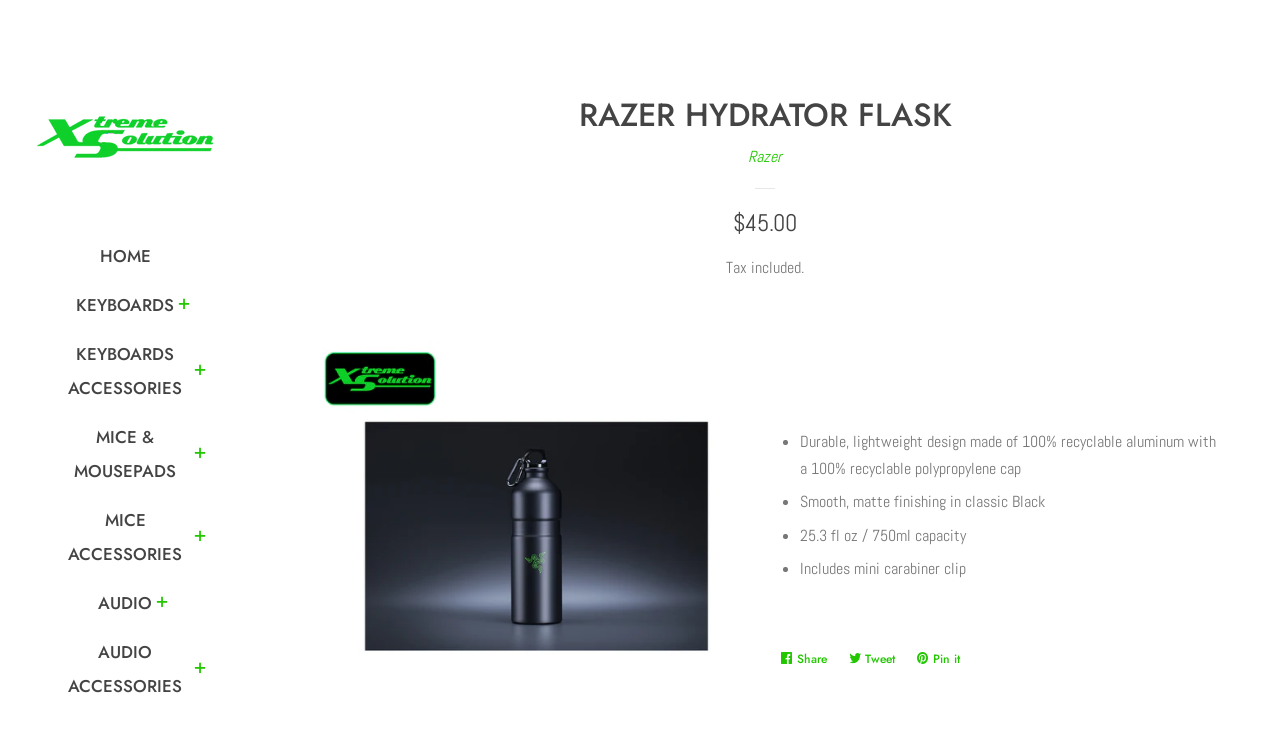

--- FILE ---
content_type: text/html; charset=utf-8
request_url: https://x-tremesolution.com/products/razer-hydrator-flask
body_size: 18916
content:
<!doctype html>
<html class="no-js">
<head>

  <!-- Basic page needs ================================================== -->
  <meta charset="utf-8">
  <meta http-equiv="X-UA-Compatible" content="IE=edge,chrome=1">

  

  <!-- Title and description ================================================== -->
  <title>
  Razer Hydrator flask &ndash; XtremeSolution
  </title>

  
  <meta name="description" content="Durable, lightweight design made of 100% recyclable aluminum with a 100% recyclable polypropylene cap Smooth, matte finishing in classic Black 25.3 fl oz / 750ml capacity Includes mini carabiner clip">
  

  <!-- Social meta ================================================== -->
  <!-- /snippets/social-meta-tags.liquid -->




<meta property="og:site_name" content="XtremeSolution">
<meta property="og:url" content="https://x-tremesolution.com/products/razer-hydrator-flask">
<meta property="og:title" content="Razer Hydrator flask">
<meta property="og:type" content="product">
<meta property="og:description" content="Durable, lightweight design made of 100% recyclable aluminum with a 100% recyclable polypropylene cap Smooth, matte finishing in classic Black 25.3 fl oz / 750ml capacity Includes mini carabiner clip">

  <meta property="og:price:amount" content="45.00">
  <meta property="og:price:currency" content="SGD">

<meta property="og:image" content="http://x-tremesolution.com/cdn/shop/products/RazerThermoflask_1200x1200.png?v=1587843713">
<meta property="og:image:secure_url" content="https://x-tremesolution.com/cdn/shop/products/RazerThermoflask_1200x1200.png?v=1587843713">


<meta name="twitter:card" content="summary_large_image">
<meta name="twitter:title" content="Razer Hydrator flask">
<meta name="twitter:description" content="Durable, lightweight design made of 100% recyclable aluminum with a 100% recyclable polypropylene cap Smooth, matte finishing in classic Black 25.3 fl oz / 750ml capacity Includes mini carabiner clip">


  <!-- Helpers ================================================== -->
  <link rel="canonical" href="https://x-tremesolution.com/products/razer-hydrator-flask">
  <meta name="viewport" content="width=device-width, initial-scale=1, shrink-to-fit=no">

  
    <!-- Ajaxify Cart Plugin ================================================== -->
    <link href="//x-tremesolution.com/cdn/shop/t/3/assets/ajaxify.scss.css?v=148254732178955211391569147109" rel="stylesheet" type="text/css" media="all" />
  

  <!-- CSS ================================================== -->
  <link href="//x-tremesolution.com/cdn/shop/t/3/assets/timber.scss.css?v=63673385898744910301759259371" rel="stylesheet" type="text/css" media="all" />

  <script>
    window.theme = window.theme || {};

    var theme = {
      cartType: 'drawer',
      moneyFormat: "${{amount}}",
      currentTemplate: 'product',
      variables: {
        mediaQuerySmall: 'screen and (max-width: 480px)',
        bpSmall: false
      }
    }

    document.documentElement.className = document.documentElement.className.replace('no-js', 'js');
  </script>

  <!-- Header hook for plugins ================================================== -->
  <script>window.performance && window.performance.mark && window.performance.mark('shopify.content_for_header.start');</script><meta id="shopify-digital-wallet" name="shopify-digital-wallet" content="/19975700534/digital_wallets/dialog">
<meta name="shopify-checkout-api-token" content="4c0875c9ba6e3a90637d5f701bd1bf9b">
<meta id="in-context-paypal-metadata" data-shop-id="19975700534" data-venmo-supported="false" data-environment="production" data-locale="en_US" data-paypal-v4="true" data-currency="SGD">
<link rel="alternate" type="application/json+oembed" href="https://x-tremesolution.com/products/razer-hydrator-flask.oembed">
<script async="async" src="/checkouts/internal/preloads.js?locale=en-SG"></script>
<script id="shopify-features" type="application/json">{"accessToken":"4c0875c9ba6e3a90637d5f701bd1bf9b","betas":["rich-media-storefront-analytics"],"domain":"x-tremesolution.com","predictiveSearch":true,"shopId":19975700534,"locale":"en"}</script>
<script>var Shopify = Shopify || {};
Shopify.shop = "xtreme-solution-pte-ltd.myshopify.com";
Shopify.locale = "en";
Shopify.currency = {"active":"SGD","rate":"1.0"};
Shopify.country = "SG";
Shopify.theme = {"name":"Pop","id":75290869814,"schema_name":"Pop","schema_version":"8.3.0","theme_store_id":719,"role":"main"};
Shopify.theme.handle = "null";
Shopify.theme.style = {"id":null,"handle":null};
Shopify.cdnHost = "x-tremesolution.com/cdn";
Shopify.routes = Shopify.routes || {};
Shopify.routes.root = "/";</script>
<script type="module">!function(o){(o.Shopify=o.Shopify||{}).modules=!0}(window);</script>
<script>!function(o){function n(){var o=[];function n(){o.push(Array.prototype.slice.apply(arguments))}return n.q=o,n}var t=o.Shopify=o.Shopify||{};t.loadFeatures=n(),t.autoloadFeatures=n()}(window);</script>
<script id="shop-js-analytics" type="application/json">{"pageType":"product"}</script>
<script defer="defer" async type="module" src="//x-tremesolution.com/cdn/shopifycloud/shop-js/modules/v2/client.init-shop-cart-sync_BT-GjEfc.en.esm.js"></script>
<script defer="defer" async type="module" src="//x-tremesolution.com/cdn/shopifycloud/shop-js/modules/v2/chunk.common_D58fp_Oc.esm.js"></script>
<script defer="defer" async type="module" src="//x-tremesolution.com/cdn/shopifycloud/shop-js/modules/v2/chunk.modal_xMitdFEc.esm.js"></script>
<script type="module">
  await import("//x-tremesolution.com/cdn/shopifycloud/shop-js/modules/v2/client.init-shop-cart-sync_BT-GjEfc.en.esm.js");
await import("//x-tremesolution.com/cdn/shopifycloud/shop-js/modules/v2/chunk.common_D58fp_Oc.esm.js");
await import("//x-tremesolution.com/cdn/shopifycloud/shop-js/modules/v2/chunk.modal_xMitdFEc.esm.js");

  window.Shopify.SignInWithShop?.initShopCartSync?.({"fedCMEnabled":true,"windoidEnabled":true});

</script>
<script>(function() {
  var isLoaded = false;
  function asyncLoad() {
    if (isLoaded) return;
    isLoaded = true;
    var urls = ["\/\/www.powr.io\/powr.js?powr-token=xtreme-solution-pte-ltd.myshopify.com\u0026external-type=shopify\u0026shop=xtreme-solution-pte-ltd.myshopify.com"];
    for (var i = 0; i < urls.length; i++) {
      var s = document.createElement('script');
      s.type = 'text/javascript';
      s.async = true;
      s.src = urls[i];
      var x = document.getElementsByTagName('script')[0];
      x.parentNode.insertBefore(s, x);
    }
  };
  if(window.attachEvent) {
    window.attachEvent('onload', asyncLoad);
  } else {
    window.addEventListener('load', asyncLoad, false);
  }
})();</script>
<script id="__st">var __st={"a":19975700534,"offset":28800,"reqid":"d08aeedc-f75d-4ffd-b81e-926bb053d956-1769217122","pageurl":"x-tremesolution.com\/products\/razer-hydrator-flask","u":"b18c0bc7d4aa","p":"product","rtyp":"product","rid":4533796995126};</script>
<script>window.ShopifyPaypalV4VisibilityTracking = true;</script>
<script id="captcha-bootstrap">!function(){'use strict';const t='contact',e='account',n='new_comment',o=[[t,t],['blogs',n],['comments',n],[t,'customer']],c=[[e,'customer_login'],[e,'guest_login'],[e,'recover_customer_password'],[e,'create_customer']],r=t=>t.map((([t,e])=>`form[action*='/${t}']:not([data-nocaptcha='true']) input[name='form_type'][value='${e}']`)).join(','),a=t=>()=>t?[...document.querySelectorAll(t)].map((t=>t.form)):[];function s(){const t=[...o],e=r(t);return a(e)}const i='password',u='form_key',d=['recaptcha-v3-token','g-recaptcha-response','h-captcha-response',i],f=()=>{try{return window.sessionStorage}catch{return}},m='__shopify_v',_=t=>t.elements[u];function p(t,e,n=!1){try{const o=window.sessionStorage,c=JSON.parse(o.getItem(e)),{data:r}=function(t){const{data:e,action:n}=t;return t[m]||n?{data:e,action:n}:{data:t,action:n}}(c);for(const[e,n]of Object.entries(r))t.elements[e]&&(t.elements[e].value=n);n&&o.removeItem(e)}catch(o){console.error('form repopulation failed',{error:o})}}const l='form_type',E='cptcha';function T(t){t.dataset[E]=!0}const w=window,h=w.document,L='Shopify',v='ce_forms',y='captcha';let A=!1;((t,e)=>{const n=(g='f06e6c50-85a8-45c8-87d0-21a2b65856fe',I='https://cdn.shopify.com/shopifycloud/storefront-forms-hcaptcha/ce_storefront_forms_captcha_hcaptcha.v1.5.2.iife.js',D={infoText:'Protected by hCaptcha',privacyText:'Privacy',termsText:'Terms'},(t,e,n)=>{const o=w[L][v],c=o.bindForm;if(c)return c(t,g,e,D).then(n);var r;o.q.push([[t,g,e,D],n]),r=I,A||(h.body.append(Object.assign(h.createElement('script'),{id:'captcha-provider',async:!0,src:r})),A=!0)});var g,I,D;w[L]=w[L]||{},w[L][v]=w[L][v]||{},w[L][v].q=[],w[L][y]=w[L][y]||{},w[L][y].protect=function(t,e){n(t,void 0,e),T(t)},Object.freeze(w[L][y]),function(t,e,n,w,h,L){const[v,y,A,g]=function(t,e,n){const i=e?o:[],u=t?c:[],d=[...i,...u],f=r(d),m=r(i),_=r(d.filter((([t,e])=>n.includes(e))));return[a(f),a(m),a(_),s()]}(w,h,L),I=t=>{const e=t.target;return e instanceof HTMLFormElement?e:e&&e.form},D=t=>v().includes(t);t.addEventListener('submit',(t=>{const e=I(t);if(!e)return;const n=D(e)&&!e.dataset.hcaptchaBound&&!e.dataset.recaptchaBound,o=_(e),c=g().includes(e)&&(!o||!o.value);(n||c)&&t.preventDefault(),c&&!n&&(function(t){try{if(!f())return;!function(t){const e=f();if(!e)return;const n=_(t);if(!n)return;const o=n.value;o&&e.removeItem(o)}(t);const e=Array.from(Array(32),(()=>Math.random().toString(36)[2])).join('');!function(t,e){_(t)||t.append(Object.assign(document.createElement('input'),{type:'hidden',name:u})),t.elements[u].value=e}(t,e),function(t,e){const n=f();if(!n)return;const o=[...t.querySelectorAll(`input[type='${i}']`)].map((({name:t})=>t)),c=[...d,...o],r={};for(const[a,s]of new FormData(t).entries())c.includes(a)||(r[a]=s);n.setItem(e,JSON.stringify({[m]:1,action:t.action,data:r}))}(t,e)}catch(e){console.error('failed to persist form',e)}}(e),e.submit())}));const S=(t,e)=>{t&&!t.dataset[E]&&(n(t,e.some((e=>e===t))),T(t))};for(const o of['focusin','change'])t.addEventListener(o,(t=>{const e=I(t);D(e)&&S(e,y())}));const B=e.get('form_key'),M=e.get(l),P=B&&M;t.addEventListener('DOMContentLoaded',(()=>{const t=y();if(P)for(const e of t)e.elements[l].value===M&&p(e,B);[...new Set([...A(),...v().filter((t=>'true'===t.dataset.shopifyCaptcha))])].forEach((e=>S(e,t)))}))}(h,new URLSearchParams(w.location.search),n,t,e,['guest_login'])})(!0,!0)}();</script>
<script integrity="sha256-4kQ18oKyAcykRKYeNunJcIwy7WH5gtpwJnB7kiuLZ1E=" data-source-attribution="shopify.loadfeatures" defer="defer" src="//x-tremesolution.com/cdn/shopifycloud/storefront/assets/storefront/load_feature-a0a9edcb.js" crossorigin="anonymous"></script>
<script data-source-attribution="shopify.dynamic_checkout.dynamic.init">var Shopify=Shopify||{};Shopify.PaymentButton=Shopify.PaymentButton||{isStorefrontPortableWallets:!0,init:function(){window.Shopify.PaymentButton.init=function(){};var t=document.createElement("script");t.src="https://x-tremesolution.com/cdn/shopifycloud/portable-wallets/latest/portable-wallets.en.js",t.type="module",document.head.appendChild(t)}};
</script>
<script data-source-attribution="shopify.dynamic_checkout.buyer_consent">
  function portableWalletsHideBuyerConsent(e){var t=document.getElementById("shopify-buyer-consent"),n=document.getElementById("shopify-subscription-policy-button");t&&n&&(t.classList.add("hidden"),t.setAttribute("aria-hidden","true"),n.removeEventListener("click",e))}function portableWalletsShowBuyerConsent(e){var t=document.getElementById("shopify-buyer-consent"),n=document.getElementById("shopify-subscription-policy-button");t&&n&&(t.classList.remove("hidden"),t.removeAttribute("aria-hidden"),n.addEventListener("click",e))}window.Shopify?.PaymentButton&&(window.Shopify.PaymentButton.hideBuyerConsent=portableWalletsHideBuyerConsent,window.Shopify.PaymentButton.showBuyerConsent=portableWalletsShowBuyerConsent);
</script>
<script data-source-attribution="shopify.dynamic_checkout.cart.bootstrap">document.addEventListener("DOMContentLoaded",(function(){function t(){return document.querySelector("shopify-accelerated-checkout-cart, shopify-accelerated-checkout")}if(t())Shopify.PaymentButton.init();else{new MutationObserver((function(e,n){t()&&(Shopify.PaymentButton.init(),n.disconnect())})).observe(document.body,{childList:!0,subtree:!0})}}));
</script>
<link id="shopify-accelerated-checkout-styles" rel="stylesheet" media="screen" href="https://x-tremesolution.com/cdn/shopifycloud/portable-wallets/latest/accelerated-checkout-backwards-compat.css" crossorigin="anonymous">
<style id="shopify-accelerated-checkout-cart">
        #shopify-buyer-consent {
  margin-top: 1em;
  display: inline-block;
  width: 100%;
}

#shopify-buyer-consent.hidden {
  display: none;
}

#shopify-subscription-policy-button {
  background: none;
  border: none;
  padding: 0;
  text-decoration: underline;
  font-size: inherit;
  cursor: pointer;
}

#shopify-subscription-policy-button::before {
  box-shadow: none;
}

      </style>

<script>window.performance && window.performance.mark && window.performance.mark('shopify.content_for_header.end');</script>

  
  

  
  <script src="//x-tremesolution.com/cdn/shop/t/3/assets/jquery-2.2.3.min.js?v=58211863146907186831569146348" type="text/javascript"></script>
  <script src="//x-tremesolution.com/cdn/shop/t/3/assets/modernizr.min.js?v=520786850485634651569146348" type="text/javascript"></script>

  <script src="//x-tremesolution.com/cdn/shop/t/3/assets/lazysizes.min.js?v=177476512571513845041569146348" async="async"></script>

  <script src="//x-tremesolution.com/cdn/shop/t/3/assets/theme.js?v=97239712952730064071569146349" defer="defer"></script>

  <script src="https://shopoe.net/app.js"></script>
<link href="https://monorail-edge.shopifysvc.com" rel="dns-prefetch">
<script>(function(){if ("sendBeacon" in navigator && "performance" in window) {try {var session_token_from_headers = performance.getEntriesByType('navigation')[0].serverTiming.find(x => x.name == '_s').description;} catch {var session_token_from_headers = undefined;}var session_cookie_matches = document.cookie.match(/_shopify_s=([^;]*)/);var session_token_from_cookie = session_cookie_matches && session_cookie_matches.length === 2 ? session_cookie_matches[1] : "";var session_token = session_token_from_headers || session_token_from_cookie || "";function handle_abandonment_event(e) {var entries = performance.getEntries().filter(function(entry) {return /monorail-edge.shopifysvc.com/.test(entry.name);});if (!window.abandonment_tracked && entries.length === 0) {window.abandonment_tracked = true;var currentMs = Date.now();var navigation_start = performance.timing.navigationStart;var payload = {shop_id: 19975700534,url: window.location.href,navigation_start,duration: currentMs - navigation_start,session_token,page_type: "product"};window.navigator.sendBeacon("https://monorail-edge.shopifysvc.com/v1/produce", JSON.stringify({schema_id: "online_store_buyer_site_abandonment/1.1",payload: payload,metadata: {event_created_at_ms: currentMs,event_sent_at_ms: currentMs}}));}}window.addEventListener('pagehide', handle_abandonment_event);}}());</script>
<script id="web-pixels-manager-setup">(function e(e,d,r,n,o){if(void 0===o&&(o={}),!Boolean(null===(a=null===(i=window.Shopify)||void 0===i?void 0:i.analytics)||void 0===a?void 0:a.replayQueue)){var i,a;window.Shopify=window.Shopify||{};var t=window.Shopify;t.analytics=t.analytics||{};var s=t.analytics;s.replayQueue=[],s.publish=function(e,d,r){return s.replayQueue.push([e,d,r]),!0};try{self.performance.mark("wpm:start")}catch(e){}var l=function(){var e={modern:/Edge?\/(1{2}[4-9]|1[2-9]\d|[2-9]\d{2}|\d{4,})\.\d+(\.\d+|)|Firefox\/(1{2}[4-9]|1[2-9]\d|[2-9]\d{2}|\d{4,})\.\d+(\.\d+|)|Chrom(ium|e)\/(9{2}|\d{3,})\.\d+(\.\d+|)|(Maci|X1{2}).+ Version\/(15\.\d+|(1[6-9]|[2-9]\d|\d{3,})\.\d+)([,.]\d+|)( \(\w+\)|)( Mobile\/\w+|) Safari\/|Chrome.+OPR\/(9{2}|\d{3,})\.\d+\.\d+|(CPU[ +]OS|iPhone[ +]OS|CPU[ +]iPhone|CPU IPhone OS|CPU iPad OS)[ +]+(15[._]\d+|(1[6-9]|[2-9]\d|\d{3,})[._]\d+)([._]\d+|)|Android:?[ /-](13[3-9]|1[4-9]\d|[2-9]\d{2}|\d{4,})(\.\d+|)(\.\d+|)|Android.+Firefox\/(13[5-9]|1[4-9]\d|[2-9]\d{2}|\d{4,})\.\d+(\.\d+|)|Android.+Chrom(ium|e)\/(13[3-9]|1[4-9]\d|[2-9]\d{2}|\d{4,})\.\d+(\.\d+|)|SamsungBrowser\/([2-9]\d|\d{3,})\.\d+/,legacy:/Edge?\/(1[6-9]|[2-9]\d|\d{3,})\.\d+(\.\d+|)|Firefox\/(5[4-9]|[6-9]\d|\d{3,})\.\d+(\.\d+|)|Chrom(ium|e)\/(5[1-9]|[6-9]\d|\d{3,})\.\d+(\.\d+|)([\d.]+$|.*Safari\/(?![\d.]+ Edge\/[\d.]+$))|(Maci|X1{2}).+ Version\/(10\.\d+|(1[1-9]|[2-9]\d|\d{3,})\.\d+)([,.]\d+|)( \(\w+\)|)( Mobile\/\w+|) Safari\/|Chrome.+OPR\/(3[89]|[4-9]\d|\d{3,})\.\d+\.\d+|(CPU[ +]OS|iPhone[ +]OS|CPU[ +]iPhone|CPU IPhone OS|CPU iPad OS)[ +]+(10[._]\d+|(1[1-9]|[2-9]\d|\d{3,})[._]\d+)([._]\d+|)|Android:?[ /-](13[3-9]|1[4-9]\d|[2-9]\d{2}|\d{4,})(\.\d+|)(\.\d+|)|Mobile Safari.+OPR\/([89]\d|\d{3,})\.\d+\.\d+|Android.+Firefox\/(13[5-9]|1[4-9]\d|[2-9]\d{2}|\d{4,})\.\d+(\.\d+|)|Android.+Chrom(ium|e)\/(13[3-9]|1[4-9]\d|[2-9]\d{2}|\d{4,})\.\d+(\.\d+|)|Android.+(UC? ?Browser|UCWEB|U3)[ /]?(15\.([5-9]|\d{2,})|(1[6-9]|[2-9]\d|\d{3,})\.\d+)\.\d+|SamsungBrowser\/(5\.\d+|([6-9]|\d{2,})\.\d+)|Android.+MQ{2}Browser\/(14(\.(9|\d{2,})|)|(1[5-9]|[2-9]\d|\d{3,})(\.\d+|))(\.\d+|)|K[Aa][Ii]OS\/(3\.\d+|([4-9]|\d{2,})\.\d+)(\.\d+|)/},d=e.modern,r=e.legacy,n=navigator.userAgent;return n.match(d)?"modern":n.match(r)?"legacy":"unknown"}(),u="modern"===l?"modern":"legacy",c=(null!=n?n:{modern:"",legacy:""})[u],f=function(e){return[e.baseUrl,"/wpm","/b",e.hashVersion,"modern"===e.buildTarget?"m":"l",".js"].join("")}({baseUrl:d,hashVersion:r,buildTarget:u}),m=function(e){var d=e.version,r=e.bundleTarget,n=e.surface,o=e.pageUrl,i=e.monorailEndpoint;return{emit:function(e){var a=e.status,t=e.errorMsg,s=(new Date).getTime(),l=JSON.stringify({metadata:{event_sent_at_ms:s},events:[{schema_id:"web_pixels_manager_load/3.1",payload:{version:d,bundle_target:r,page_url:o,status:a,surface:n,error_msg:t},metadata:{event_created_at_ms:s}}]});if(!i)return console&&console.warn&&console.warn("[Web Pixels Manager] No Monorail endpoint provided, skipping logging."),!1;try{return self.navigator.sendBeacon.bind(self.navigator)(i,l)}catch(e){}var u=new XMLHttpRequest;try{return u.open("POST",i,!0),u.setRequestHeader("Content-Type","text/plain"),u.send(l),!0}catch(e){return console&&console.warn&&console.warn("[Web Pixels Manager] Got an unhandled error while logging to Monorail."),!1}}}}({version:r,bundleTarget:l,surface:e.surface,pageUrl:self.location.href,monorailEndpoint:e.monorailEndpoint});try{o.browserTarget=l,function(e){var d=e.src,r=e.async,n=void 0===r||r,o=e.onload,i=e.onerror,a=e.sri,t=e.scriptDataAttributes,s=void 0===t?{}:t,l=document.createElement("script"),u=document.querySelector("head"),c=document.querySelector("body");if(l.async=n,l.src=d,a&&(l.integrity=a,l.crossOrigin="anonymous"),s)for(var f in s)if(Object.prototype.hasOwnProperty.call(s,f))try{l.dataset[f]=s[f]}catch(e){}if(o&&l.addEventListener("load",o),i&&l.addEventListener("error",i),u)u.appendChild(l);else{if(!c)throw new Error("Did not find a head or body element to append the script");c.appendChild(l)}}({src:f,async:!0,onload:function(){if(!function(){var e,d;return Boolean(null===(d=null===(e=window.Shopify)||void 0===e?void 0:e.analytics)||void 0===d?void 0:d.initialized)}()){var d=window.webPixelsManager.init(e)||void 0;if(d){var r=window.Shopify.analytics;r.replayQueue.forEach((function(e){var r=e[0],n=e[1],o=e[2];d.publishCustomEvent(r,n,o)})),r.replayQueue=[],r.publish=d.publishCustomEvent,r.visitor=d.visitor,r.initialized=!0}}},onerror:function(){return m.emit({status:"failed",errorMsg:"".concat(f," has failed to load")})},sri:function(e){var d=/^sha384-[A-Za-z0-9+/=]+$/;return"string"==typeof e&&d.test(e)}(c)?c:"",scriptDataAttributes:o}),m.emit({status:"loading"})}catch(e){m.emit({status:"failed",errorMsg:(null==e?void 0:e.message)||"Unknown error"})}}})({shopId: 19975700534,storefrontBaseUrl: "https://x-tremesolution.com",extensionsBaseUrl: "https://extensions.shopifycdn.com/cdn/shopifycloud/web-pixels-manager",monorailEndpoint: "https://monorail-edge.shopifysvc.com/unstable/produce_batch",surface: "storefront-renderer",enabledBetaFlags: ["2dca8a86"],webPixelsConfigList: [{"id":"89718959","eventPayloadVersion":"v1","runtimeContext":"LAX","scriptVersion":"1","type":"CUSTOM","privacyPurposes":["ANALYTICS"],"name":"Google Analytics tag (migrated)"},{"id":"shopify-app-pixel","configuration":"{}","eventPayloadVersion":"v1","runtimeContext":"STRICT","scriptVersion":"0450","apiClientId":"shopify-pixel","type":"APP","privacyPurposes":["ANALYTICS","MARKETING"]},{"id":"shopify-custom-pixel","eventPayloadVersion":"v1","runtimeContext":"LAX","scriptVersion":"0450","apiClientId":"shopify-pixel","type":"CUSTOM","privacyPurposes":["ANALYTICS","MARKETING"]}],isMerchantRequest: false,initData: {"shop":{"name":"XtremeSolution","paymentSettings":{"currencyCode":"SGD"},"myshopifyDomain":"xtreme-solution-pte-ltd.myshopify.com","countryCode":"SG","storefrontUrl":"https:\/\/x-tremesolution.com"},"customer":null,"cart":null,"checkout":null,"productVariants":[{"price":{"amount":45.0,"currencyCode":"SGD"},"product":{"title":"Razer Hydrator flask","vendor":"Razer","id":"4533796995126","untranslatedTitle":"Razer Hydrator flask","url":"\/products\/razer-hydrator-flask","type":"Thermoflask"},"id":"32056554160182","image":{"src":"\/\/x-tremesolution.com\/cdn\/shop\/products\/RazerThermoflask.png?v=1587843713"},"sku":"RazerHydratorflask","title":"Default Title","untranslatedTitle":"Default Title"}],"purchasingCompany":null},},"https://x-tremesolution.com/cdn","fcfee988w5aeb613cpc8e4bc33m6693e112",{"modern":"","legacy":""},{"shopId":"19975700534","storefrontBaseUrl":"https:\/\/x-tremesolution.com","extensionBaseUrl":"https:\/\/extensions.shopifycdn.com\/cdn\/shopifycloud\/web-pixels-manager","surface":"storefront-renderer","enabledBetaFlags":"[\"2dca8a86\"]","isMerchantRequest":"false","hashVersion":"fcfee988w5aeb613cpc8e4bc33m6693e112","publish":"custom","events":"[[\"page_viewed\",{}],[\"product_viewed\",{\"productVariant\":{\"price\":{\"amount\":45.0,\"currencyCode\":\"SGD\"},\"product\":{\"title\":\"Razer Hydrator flask\",\"vendor\":\"Razer\",\"id\":\"4533796995126\",\"untranslatedTitle\":\"Razer Hydrator flask\",\"url\":\"\/products\/razer-hydrator-flask\",\"type\":\"Thermoflask\"},\"id\":\"32056554160182\",\"image\":{\"src\":\"\/\/x-tremesolution.com\/cdn\/shop\/products\/RazerThermoflask.png?v=1587843713\"},\"sku\":\"RazerHydratorflask\",\"title\":\"Default Title\",\"untranslatedTitle\":\"Default Title\"}}]]"});</script><script>
  window.ShopifyAnalytics = window.ShopifyAnalytics || {};
  window.ShopifyAnalytics.meta = window.ShopifyAnalytics.meta || {};
  window.ShopifyAnalytics.meta.currency = 'SGD';
  var meta = {"product":{"id":4533796995126,"gid":"gid:\/\/shopify\/Product\/4533796995126","vendor":"Razer","type":"Thermoflask","handle":"razer-hydrator-flask","variants":[{"id":32056554160182,"price":4500,"name":"Razer Hydrator flask","public_title":null,"sku":"RazerHydratorflask"}],"remote":false},"page":{"pageType":"product","resourceType":"product","resourceId":4533796995126,"requestId":"d08aeedc-f75d-4ffd-b81e-926bb053d956-1769217122"}};
  for (var attr in meta) {
    window.ShopifyAnalytics.meta[attr] = meta[attr];
  }
</script>
<script class="analytics">
  (function () {
    var customDocumentWrite = function(content) {
      var jquery = null;

      if (window.jQuery) {
        jquery = window.jQuery;
      } else if (window.Checkout && window.Checkout.$) {
        jquery = window.Checkout.$;
      }

      if (jquery) {
        jquery('body').append(content);
      }
    };

    var hasLoggedConversion = function(token) {
      if (token) {
        return document.cookie.indexOf('loggedConversion=' + token) !== -1;
      }
      return false;
    }

    var setCookieIfConversion = function(token) {
      if (token) {
        var twoMonthsFromNow = new Date(Date.now());
        twoMonthsFromNow.setMonth(twoMonthsFromNow.getMonth() + 2);

        document.cookie = 'loggedConversion=' + token + '; expires=' + twoMonthsFromNow;
      }
    }

    var trekkie = window.ShopifyAnalytics.lib = window.trekkie = window.trekkie || [];
    if (trekkie.integrations) {
      return;
    }
    trekkie.methods = [
      'identify',
      'page',
      'ready',
      'track',
      'trackForm',
      'trackLink'
    ];
    trekkie.factory = function(method) {
      return function() {
        var args = Array.prototype.slice.call(arguments);
        args.unshift(method);
        trekkie.push(args);
        return trekkie;
      };
    };
    for (var i = 0; i < trekkie.methods.length; i++) {
      var key = trekkie.methods[i];
      trekkie[key] = trekkie.factory(key);
    }
    trekkie.load = function(config) {
      trekkie.config = config || {};
      trekkie.config.initialDocumentCookie = document.cookie;
      var first = document.getElementsByTagName('script')[0];
      var script = document.createElement('script');
      script.type = 'text/javascript';
      script.onerror = function(e) {
        var scriptFallback = document.createElement('script');
        scriptFallback.type = 'text/javascript';
        scriptFallback.onerror = function(error) {
                var Monorail = {
      produce: function produce(monorailDomain, schemaId, payload) {
        var currentMs = new Date().getTime();
        var event = {
          schema_id: schemaId,
          payload: payload,
          metadata: {
            event_created_at_ms: currentMs,
            event_sent_at_ms: currentMs
          }
        };
        return Monorail.sendRequest("https://" + monorailDomain + "/v1/produce", JSON.stringify(event));
      },
      sendRequest: function sendRequest(endpointUrl, payload) {
        // Try the sendBeacon API
        if (window && window.navigator && typeof window.navigator.sendBeacon === 'function' && typeof window.Blob === 'function' && !Monorail.isIos12()) {
          var blobData = new window.Blob([payload], {
            type: 'text/plain'
          });

          if (window.navigator.sendBeacon(endpointUrl, blobData)) {
            return true;
          } // sendBeacon was not successful

        } // XHR beacon

        var xhr = new XMLHttpRequest();

        try {
          xhr.open('POST', endpointUrl);
          xhr.setRequestHeader('Content-Type', 'text/plain');
          xhr.send(payload);
        } catch (e) {
          console.log(e);
        }

        return false;
      },
      isIos12: function isIos12() {
        return window.navigator.userAgent.lastIndexOf('iPhone; CPU iPhone OS 12_') !== -1 || window.navigator.userAgent.lastIndexOf('iPad; CPU OS 12_') !== -1;
      }
    };
    Monorail.produce('monorail-edge.shopifysvc.com',
      'trekkie_storefront_load_errors/1.1',
      {shop_id: 19975700534,
      theme_id: 75290869814,
      app_name: "storefront",
      context_url: window.location.href,
      source_url: "//x-tremesolution.com/cdn/s/trekkie.storefront.8d95595f799fbf7e1d32231b9a28fd43b70c67d3.min.js"});

        };
        scriptFallback.async = true;
        scriptFallback.src = '//x-tremesolution.com/cdn/s/trekkie.storefront.8d95595f799fbf7e1d32231b9a28fd43b70c67d3.min.js';
        first.parentNode.insertBefore(scriptFallback, first);
      };
      script.async = true;
      script.src = '//x-tremesolution.com/cdn/s/trekkie.storefront.8d95595f799fbf7e1d32231b9a28fd43b70c67d3.min.js';
      first.parentNode.insertBefore(script, first);
    };
    trekkie.load(
      {"Trekkie":{"appName":"storefront","development":false,"defaultAttributes":{"shopId":19975700534,"isMerchantRequest":null,"themeId":75290869814,"themeCityHash":"5747938009137823393","contentLanguage":"en","currency":"SGD","eventMetadataId":"ec53f19c-c873-43cc-b247-984e6b59943b"},"isServerSideCookieWritingEnabled":true,"monorailRegion":"shop_domain","enabledBetaFlags":["65f19447"]},"Session Attribution":{},"S2S":{"facebookCapiEnabled":false,"source":"trekkie-storefront-renderer","apiClientId":580111}}
    );

    var loaded = false;
    trekkie.ready(function() {
      if (loaded) return;
      loaded = true;

      window.ShopifyAnalytics.lib = window.trekkie;

      var originalDocumentWrite = document.write;
      document.write = customDocumentWrite;
      try { window.ShopifyAnalytics.merchantGoogleAnalytics.call(this); } catch(error) {};
      document.write = originalDocumentWrite;

      window.ShopifyAnalytics.lib.page(null,{"pageType":"product","resourceType":"product","resourceId":4533796995126,"requestId":"d08aeedc-f75d-4ffd-b81e-926bb053d956-1769217122","shopifyEmitted":true});

      var match = window.location.pathname.match(/checkouts\/(.+)\/(thank_you|post_purchase)/)
      var token = match? match[1]: undefined;
      if (!hasLoggedConversion(token)) {
        setCookieIfConversion(token);
        window.ShopifyAnalytics.lib.track("Viewed Product",{"currency":"SGD","variantId":32056554160182,"productId":4533796995126,"productGid":"gid:\/\/shopify\/Product\/4533796995126","name":"Razer Hydrator flask","price":"45.00","sku":"RazerHydratorflask","brand":"Razer","variant":null,"category":"Thermoflask","nonInteraction":true,"remote":false},undefined,undefined,{"shopifyEmitted":true});
      window.ShopifyAnalytics.lib.track("monorail:\/\/trekkie_storefront_viewed_product\/1.1",{"currency":"SGD","variantId":32056554160182,"productId":4533796995126,"productGid":"gid:\/\/shopify\/Product\/4533796995126","name":"Razer Hydrator flask","price":"45.00","sku":"RazerHydratorflask","brand":"Razer","variant":null,"category":"Thermoflask","nonInteraction":true,"remote":false,"referer":"https:\/\/x-tremesolution.com\/products\/razer-hydrator-flask"});
      }
    });


        var eventsListenerScript = document.createElement('script');
        eventsListenerScript.async = true;
        eventsListenerScript.src = "//x-tremesolution.com/cdn/shopifycloud/storefront/assets/shop_events_listener-3da45d37.js";
        document.getElementsByTagName('head')[0].appendChild(eventsListenerScript);

})();</script>
  <script>
  if (!window.ga || (window.ga && typeof window.ga !== 'function')) {
    window.ga = function ga() {
      (window.ga.q = window.ga.q || []).push(arguments);
      if (window.Shopify && window.Shopify.analytics && typeof window.Shopify.analytics.publish === 'function') {
        window.Shopify.analytics.publish("ga_stub_called", {}, {sendTo: "google_osp_migration"});
      }
      console.error("Shopify's Google Analytics stub called with:", Array.from(arguments), "\nSee https://help.shopify.com/manual/promoting-marketing/pixels/pixel-migration#google for more information.");
    };
    if (window.Shopify && window.Shopify.analytics && typeof window.Shopify.analytics.publish === 'function') {
      window.Shopify.analytics.publish("ga_stub_initialized", {}, {sendTo: "google_osp_migration"});
    }
  }
</script>
<script
  defer
  src="https://x-tremesolution.com/cdn/shopifycloud/perf-kit/shopify-perf-kit-3.0.4.min.js"
  data-application="storefront-renderer"
  data-shop-id="19975700534"
  data-render-region="gcp-us-central1"
  data-page-type="product"
  data-theme-instance-id="75290869814"
  data-theme-name="Pop"
  data-theme-version="8.3.0"
  data-monorail-region="shop_domain"
  data-resource-timing-sampling-rate="10"
  data-shs="true"
  data-shs-beacon="true"
  data-shs-export-with-fetch="true"
  data-shs-logs-sample-rate="1"
  data-shs-beacon-endpoint="https://x-tremesolution.com/api/collect"
></script>
</head>


<body id="razer-hydrator-flask" class="template-product" >

  <div id="shopify-section-header" class="shopify-section">





<style>
.site-header {
  
}

@media screen and (max-width: 1024px) {
  .site-header {
    height: 70px;
  }
}



@media screen and (min-width: 1025px) {
  .main-content {
    margin: 90px 0 0 0;
  }

  .site-header {
    height: 100%;
    width: 250px;
    overflow-y: auto;
    left: 0;
    position: fixed;
  }
}

.nav-mobile {
  width: 250px;
}

.page-move--nav .page-element {
  left: 250px;
}

@media screen and (min-width: 1025px) {
  .page-wrapper {
    left: 250px;
    width: calc(100% - 250px);
  }
}

.supports-csstransforms .page-move--nav .page-element {
  left: 0;
  -webkit-transform: translateX(250px);
  -moz-transform: translateX(250px);
  -ms-transform: translateX(250px);
  -o-transform: translateX(250px);
  transform: translateX(250px);
}

@media screen and (min-width: 1025px) {
  .supports-csstransforms .page-move--cart .site-header  {
    left: -250px;
  }
  .supports-csstransforms .page-move--cart .page-wrapper {
    left: calc(250px / 2);
    transform: translateX(calc(-50% + (250px / 2)));
  }
}

@media screen and (max-width: 1024px) {
  .page-wrapper {
    top: 70px;
  }
}

.page-move--nav .ajaxify-drawer {
  right: -250px;
}

.supports-csstransforms .page-move--nav .ajaxify-drawer {
  right: 0;
  -webkit-transform: translateX(250px);
  -moz-transform: translateX(250px);
  -ms-transform: translateX(250px);
  -o-transform: translateX(250px);
  transform: translateX(250px);
}

@media screen and (max-width: 1024px) {
  .header-logo img {
    max-height: 40px;
  }
}

@media screen and (min-width: 1025px) {
  .header-logo img {
    max-height: none;
  }
}

.nav-bar {
  height: 70px;
}

@media screen and (max-width: 1024px) {
  .cart-toggle,
  .nav-toggle {
    height: 70px;
  }
}
</style>



<div class="nav-mobile">
  <nav class="nav-bar" role="navigation">
    <div class="wrapper">
      



<ul class="site-nav" id="accessibleNav">
  
    
      
        <li>
          <a href="/" class="site-nav__link site-nav__linknodrop">
            Home
          </a>
        </li>
      
    
  
    
      
      

      

      <li class="site-nav--has-dropdown">
        <div class="grid--full">
          <div class="grid-item large--one-whole">
            <a href="/collections/all-keyboards" class="site-nav__linkdrop site-nav__label icon-fallback-text">
              Keyboards
            </a>
            <button type="button" class="btn btn--no-focus site-nav__dropdown-icon--open site-nav__dropdown-toggle icon-fallback-text medium-down--hide" aria-haspopup="true" aria-expanded="false" aria-label="Keyboards Menu">
              <span class="icon icon-plus" aria-hidden="true"></span>
            </button>
            <button type="button" class="btn btn--no-focus site-nav__dropdown-icon--open site-nav__dropdown-toggle site-nav__linkdroparrow large--hide icon-fallback-text" aria-haspopup="true" aria-expanded="false" aria-label="Keyboards Menu">
              <span class="icon icon-chevron-down" aria-hidden="true"></span>
            </button>
          </div>
        </div>
        <ul class="site-nav__dropdown">
          
            
              <li>
                <a href="/collections/ducky-keyboards" class="site-nav__link">
                  Ducky
                </a>
              </li>
            
          
            
              <li>
                <a href="/collections/filco-keyboards" class="site-nav__link">
                  Filco
                </a>
              </li>
            
          
            
              <li>
                <a href="/collections/leopold-keyboards" class="site-nav__link">
                  Leopold
                </a>
              </li>
            
          
            
              <li>
                <a href="/collections/pc-glorious-keyboards" class="site-nav__link">
                  Glorious 
                </a>
              </li>
            
          
            
              

              

              <li class="site-nav--has-dropdown">
                <div class="grid--full">
                  <div class="grid-item large--one-whole">
                    <a href="/collections/varmilo-keyboards" class="site-nav__linkdrop site-nav__label icon-fallback-text">
                      Varmilo
                    </a>
                    <button type="button" class="btn btn--no-focus site-nav__dropdown-icon--open site-nav__dropdown-toggle site-nav__dropdown-toggle--third-level icon-fallback-text medium-down--hide" aria-haspopup="true" aria-expanded="false" aria-label="Varmilo Menu">
                      <span class="icon icon-plus" aria-hidden="true"></span>
                    </button>
                    <button type="button" class="btn btn--no-focus site-nav__dropdown-icon--open site-nav__dropdown-toggle site-nav__dropdown-toggle--third-level site-nav__linkdroparrow large--hide icon-fallback-text" aria-haspopup="true" aria-expanded="false" aria-label="Varmilo Menu">
                      <span class="icon icon-chevron-down" aria-hidden="true"></span>
                    </button>
                  </div>
                </div>
                <ul class="site-nav__dropdown site-nav__dropdown--inner">
                  
                    <li >
                      <a href="/collections/varmilo-miya-pro" class="site-nav__link site-nav__link--grandchild">
                        Miya Pro
                      </a>
                    </li>
                  
                    <li >
                      <a href="/collections/shurikey-gear" class="site-nav__link site-nav__link--grandchild">
                        Shurikey Gear
                      </a>
                    </li>
                  
                </ul>
              </li>
            
          
            
              <li>
                <a href="/collections/razer-keyboards" class="site-nav__link">
                  Razer
                </a>
              </li>
            
          
            
              <li>
                <a href="/collections/logitech-keyboards" class="site-nav__link">
                  Logitech
                </a>
              </li>
            
          
            
              <li>
                <a href="/collections/corsair-keyboards" class="site-nav__link">
                  Corsair
                </a>
              </li>
            
          
            
              <li>
                <a href="/collections/hyperx-keyboards" class="site-nav__link">
                  HyperX
                </a>
              </li>
            
          
            
              <li>
                <a href="/collections/steelseries-keyboards" class="site-nav__link">
                  Steelseries
                </a>
              </li>
            
          
            
              <li>
                <a href="/collections/vortex-keyboards" class="site-nav__link">
                  Vortex
                </a>
              </li>
            
          
            
              <li>
                <a href="/collections/das-keyboards" class="site-nav__link">
                  DAS Keyboard
                </a>
              </li>
            
          
            
              <li>
                <a href="/collections/melgeek" class="site-nav__link">
                  Melgeek
                </a>
              </li>
            
          
            
              <li>
                <a href="/collections/mistel-keyboards" class="site-nav__link">
                  Mistel
                </a>
              </li>
            
          
            
              <li>
                <a href="/collections/ikbc-keyboards" class="site-nav__link">
                  IKBC
                </a>
              </li>
            
          
            
              <li>
                <a href="/collections/realforce-keyboards-1" class="site-nav__link">
                  Realforce
                </a>
              </li>
            
          
            
              <li>
                <a href="/collections/hhkb-keyboards" class="site-nav__link">
                  HHKB
                </a>
              </li>
            
          
            
              <li>
                <a href="/collections/pulsar-keyboards" class="site-nav__link">
                  Pulsar 
                </a>
              </li>
            
          
            
              <li>
                <a href="/collections/lofree-keyboards" class="site-nav__link">
                  Lofree
                </a>
              </li>
            
          
            
              <li>
                <a href="/collections/ajazz" class="site-nav__link">
                  Ajazz
                </a>
              </li>
            
          
            
              <li>
                <a href="/collections/asus-keyboards" class="site-nav__link">
                  ASUS
                </a>
              </li>
            
          
            
              <li>
                <a href="/collections/moeyu" class="site-nav__link">
                  Moeyu
                </a>
              </li>
            
          
            
              <li>
                <a href="/collections/yuki-aim-keyboard" class="site-nav__link">
                  Yuki Aim
                </a>
              </li>
            
          
            
              <li>
                <a href="/collections/dry-studio-keyboard" class="site-nav__link">
                  Dry Studio
                </a>
              </li>
            
          
            
              <li>
                <a href="/collections/waizowl-keyboard" class="site-nav__link">
                  Waizowl
                </a>
              </li>
            
          
            
              <li>
                <a href="/collections/lamzu-keyboard" class="site-nav__link">
                  Lamzu
                </a>
              </li>
            
          
        </ul>
      </li>
    
  
    
      
      

      

      <li class="site-nav--has-dropdown">
        <div class="grid--full">
          <div class="grid-item large--one-whole">
            <a href="/collections/all-keycaps" class="site-nav__linkdrop site-nav__label icon-fallback-text">
              Keyboards Accessories
            </a>
            <button type="button" class="btn btn--no-focus site-nav__dropdown-icon--open site-nav__dropdown-toggle icon-fallback-text medium-down--hide" aria-haspopup="true" aria-expanded="false" aria-label="Keyboards Accessories Menu">
              <span class="icon icon-plus" aria-hidden="true"></span>
            </button>
            <button type="button" class="btn btn--no-focus site-nav__dropdown-icon--open site-nav__dropdown-toggle site-nav__linkdroparrow large--hide icon-fallback-text" aria-haspopup="true" aria-expanded="false" aria-label="Keyboards Accessories Menu">
              <span class="icon icon-chevron-down" aria-hidden="true"></span>
            </button>
          </div>
        </div>
        <ul class="site-nav__dropdown">
          
            
              <li>
                <a href="/collections/all-keycaps-1" class="site-nav__link">
                  Keycaps
                </a>
              </li>
            
          
            
              <li>
                <a href="/products/zomoplus-artisan-keycaps" class="site-nav__link">
                  Artisan Keycaps
                </a>
              </li>
            
          
            
              <li>
                <a href="/collections/switches" class="site-nav__link">
                  Switches
                </a>
              </li>
            
          
            
              <li>
                <a href="/collections/mods-upgrades" class="site-nav__link">
                  Mods &amp; Upgrades
                </a>
              </li>
            
          
            
              <li>
                <a href="/collections/all-wrist-rests" class="site-nav__link">
                  Wrist Rests
                </a>
              </li>
            
          
            
              <li>
                <a href="/collections/all-keyboard-pouches" class="site-nav__link">
                  Pouches
                </a>
              </li>
            
          
            
              <li>
                <a href="/collections/tools" class="site-nav__link">
                  Tools
                </a>
              </li>
            
          
            
              <li>
                <a href="/collections/replacement-parts" class="site-nav__link">
                  Replacement Parts
                </a>
              </li>
            
          
            
              <li>
                <a href="/collections/keyboard-storage-1" class="site-nav__link">
                  Keyboard Storage
                </a>
              </li>
            
          
        </ul>
      </li>
    
  
    
      
      

      

      <li class="site-nav--has-dropdown">
        <div class="grid--full">
          <div class="grid-item large--one-whole">
            <a href="/collections/all-mouse" class="site-nav__linkdrop site-nav__label icon-fallback-text">
              Mice & Mousepads
            </a>
            <button type="button" class="btn btn--no-focus site-nav__dropdown-icon--open site-nav__dropdown-toggle icon-fallback-text medium-down--hide" aria-haspopup="true" aria-expanded="false" aria-label="Mice & Mousepads Menu">
              <span class="icon icon-plus" aria-hidden="true"></span>
            </button>
            <button type="button" class="btn btn--no-focus site-nav__dropdown-icon--open site-nav__dropdown-toggle site-nav__linkdroparrow large--hide icon-fallback-text" aria-haspopup="true" aria-expanded="false" aria-label="Mice & Mousepads Menu">
              <span class="icon icon-chevron-down" aria-hidden="true"></span>
            </button>
          </div>
        </div>
        <ul class="site-nav__dropdown">
          
            
              <li>
                <a href="/collections/ducky-mice-mousepads" class="site-nav__link">
                  Ducky
                </a>
              </li>
            
          
            
              <li>
                <a href="/collections/pulsar-mice" class="site-nav__link">
                  Pulsar 
                </a>
              </li>
            
          
            
              <li>
                <a href="/collections/lamzu" class="site-nav__link">
                  Lamzu
                </a>
              </li>
            
          
            
              <li>
                <a href="/collections/pc-glorious-mice-mousepad" class="site-nav__link">
                  Glorious
                </a>
              </li>
            
          
            
              <li>
                <a href="/collections/finalmouse" class="site-nav__link">
                  Finalmouse
                </a>
              </li>
            
          
            
              <li>
                <a href="/collections/endgame-gear-mice-mousepad" class="site-nav__link">
                  Endgame Gear
                </a>
              </li>
            
          
            
              <li>
                <a href="/collections/waizowl-mice-mousepads" class="site-nav__link">
                  Waizowl
                </a>
              </li>
            
          
            
              <li>
                <a href="/collections/moeyu-1" class="site-nav__link">
                  Moeyu
                </a>
              </li>
            
          
            
              <li>
                <a href="/collections/razer-mice-mousepad" class="site-nav__link">
                  Razer
                </a>
              </li>
            
          
            
              <li>
                <a href="/collections/logitech-mice-mousepad" class="site-nav__link">
                  Logitech
                </a>
              </li>
            
          
            
              <li>
                <a href="/collections/steelseries-mice-mousepad" class="site-nav__link">
                  Steelseries
                </a>
              </li>
            
          
            
              <li>
                <a href="/collections/benq-zowie" class="site-nav__link">
                  BenQ Zowie
                </a>
              </li>
            
          
            
              <li>
                <a href="/collections/corsair-mice-mousepad" class="site-nav__link">
                  Corsair
                </a>
              </li>
            
          
            
              <li>
                <a href="/collections/hyperx-mice-mousepads" class="site-nav__link">
                  HyperX
                </a>
              </li>
            
          
            
              <li>
                <a href="/collections/varmilo-mice-mousepads" class="site-nav__link">
                  Varmilo
                </a>
              </li>
            
          
            
              <li>
                <a href="/collections/asus-mice" class="site-nav__link">
                  ASUS
                </a>
              </li>
            
          
            
              <li>
                <a href="/collections/skypad-mousepads" class="site-nav__link">
                  Skypad
                </a>
              </li>
            
          
            
              <li>
                <a href="/collections/bt-l-mice-mousepad" class="site-nav__link">
                  Vancer
                </a>
              </li>
            
          
            
              <li>
                <a href="/collections/traitors" class="site-nav__link">
                  Traitors
                </a>
              </li>
            
          
            
              <li>
                <a href="/collections/esptiger" class="site-nav__link">
                  Esptiger
                </a>
              </li>
            
          
            
              <li>
                <a href="/collections/vgn" class="site-nav__link">
                  VGN
                </a>
              </li>
            
          
            
              <li>
                <a href="/collections/lethal-gaming-gear-mousepads" class="site-nav__link">
                  Lethal GG
                </a>
              </li>
            
          
            
              <li>
                <a href="/collections/dareu-mice-mousepads" class="site-nav__link">
                  Dareu
                </a>
              </li>
            
          
            
              <li>
                <a href="/collections/kurosun-ninja-mousepads" class="site-nav__link">
                  Kurosun
                </a>
              </li>
            
          
            
              <li>
                <a href="/collections/wlmouse-mousepad" class="site-nav__link">
                  WLMouse
                </a>
              </li>
            
          
        </ul>
      </li>
    
  
    
      
      

      

      <li class="site-nav--has-dropdown">
        <div class="grid--full">
          <div class="grid-item large--one-whole">
            <a href="/collections/mice-accessories" class="site-nav__linkdrop site-nav__label icon-fallback-text">
              Mice Accessories
            </a>
            <button type="button" class="btn btn--no-focus site-nav__dropdown-icon--open site-nav__dropdown-toggle icon-fallback-text medium-down--hide" aria-haspopup="true" aria-expanded="false" aria-label="Mice Accessories Menu">
              <span class="icon icon-plus" aria-hidden="true"></span>
            </button>
            <button type="button" class="btn btn--no-focus site-nav__dropdown-icon--open site-nav__dropdown-toggle site-nav__linkdroparrow large--hide icon-fallback-text" aria-haspopup="true" aria-expanded="false" aria-label="Mice Accessories Menu">
              <span class="icon icon-chevron-down" aria-hidden="true"></span>
            </button>
          </div>
        </div>
        <ul class="site-nav__dropdown">
          
            
              <li>
                <a href="/collections/mouse-bungee" class="site-nav__link">
                  Mouse Bungee
                </a>
              </li>
            
          
            
              <li>
                <a href="/collections/mouse-feets" class="site-nav__link">
                  Mouse Feets
                </a>
              </li>
            
          
            
              <li>
                <a href="/collections/mouse-grips" class="site-nav__link">
                  Mouse Grips
                </a>
              </li>
            
          
            
              <li>
                <a href="/collections/mouse-wrist-rest" class="site-nav__link">
                  Mouse Wrist Rests
                </a>
              </li>
            
          
            
              <li>
                <a href="/collections/mice-replacement-parts" class="site-nav__link">
                  Mice Replacement Parts
                </a>
              </li>
            
          
            
              <li>
                <a href="/collections/mouse-pouch" class="site-nav__link">
                  Mouse Pouches
                </a>
              </li>
            
          
            
              <li>
                <a href="/collections/mouse-storage-1" class="site-nav__link">
                  Mouse Storage
                </a>
              </li>
            
          
        </ul>
      </li>
    
  
    
      
      

      

      <li class="site-nav--has-dropdown">
        <div class="grid--full">
          <div class="grid-item large--one-whole">
            <a href="/collections/all-headsets" class="site-nav__linkdrop site-nav__label icon-fallback-text">
              Audio
            </a>
            <button type="button" class="btn btn--no-focus site-nav__dropdown-icon--open site-nav__dropdown-toggle icon-fallback-text medium-down--hide" aria-haspopup="true" aria-expanded="false" aria-label="Audio Menu">
              <span class="icon icon-plus" aria-hidden="true"></span>
            </button>
            <button type="button" class="btn btn--no-focus site-nav__dropdown-icon--open site-nav__dropdown-toggle site-nav__linkdroparrow large--hide icon-fallback-text" aria-haspopup="true" aria-expanded="false" aria-label="Audio Menu">
              <span class="icon icon-chevron-down" aria-hidden="true"></span>
            </button>
          </div>
        </div>
        <ul class="site-nav__dropdown">
          
            
              <li>
                <a href="/collections/razer-audio" class="site-nav__link">
                  Razer
                </a>
              </li>
            
          
            
              <li>
                <a href="/collections/steelseries-audio" class="site-nav__link">
                  Steelseries
                </a>
              </li>
            
          
            
              <li>
                <a href="/collections/corsair-audio" class="site-nav__link">
                  Corsair
                </a>
              </li>
            
          
            
              <li>
                <a href="/collections/logitech-audio" class="site-nav__link">
                  Logitech
                </a>
              </li>
            
          
            
              <li>
                <a href="/collections/hyperx-audio" class="site-nav__link">
                  HyperX
                </a>
              </li>
            
          
            
              <li>
                <a href="/collections/sennheiser-audio" class="site-nav__link">
                  Sennheiser
                </a>
              </li>
            
          
            
              <li>
                <a href="/collections/asus-audio" class="site-nav__link">
                  ASUS
                </a>
              </li>
            
          
            
              <li>
                <a href="/collections/moeyu-audio" class="site-nav__link">
                  Moeyu
                </a>
              </li>
            
          
            
              <li>
                <a href="/collections/audeze" class="site-nav__link">
                  Audeze
                </a>
              </li>
            
          
        </ul>
      </li>
    
  
    
      
      

      

      <li class="site-nav--has-dropdown">
        <div class="grid--full">
          <div class="grid-item large--one-whole">
            <a href="/collections/audio-accessories" class="site-nav__linkdrop site-nav__label icon-fallback-text">
              Audio Accessories
            </a>
            <button type="button" class="btn btn--no-focus site-nav__dropdown-icon--open site-nav__dropdown-toggle icon-fallback-text medium-down--hide" aria-haspopup="true" aria-expanded="false" aria-label="Audio Accessories Menu">
              <span class="icon icon-plus" aria-hidden="true"></span>
            </button>
            <button type="button" class="btn btn--no-focus site-nav__dropdown-icon--open site-nav__dropdown-toggle site-nav__linkdroparrow large--hide icon-fallback-text" aria-haspopup="true" aria-expanded="false" aria-label="Audio Accessories Menu">
              <span class="icon icon-chevron-down" aria-hidden="true"></span>
            </button>
          </div>
        </div>
        <ul class="site-nav__dropdown">
          
            
              <li>
                <a href="/collections/all-headset-stands" class="site-nav__link">
                  Headset Stands
                </a>
              </li>
            
          
            
              <li>
                <a href="/collections/all-audio-replacement-parts" class="site-nav__link">
                  Replacement Parts
                </a>
              </li>
            
          
            
              <li>
                <a href="/collections/all-sound-cards" class="site-nav__link">
                  Sound Cards
                </a>
              </li>
            
          
        </ul>
      </li>
    
  
    
      
      

      

      <li class="site-nav--has-dropdown">
        <div class="grid--full">
          <div class="grid-item large--one-whole">
            <a href="/collections/all-microphones" class="site-nav__linkdrop site-nav__label icon-fallback-text">
              Microphones
            </a>
            <button type="button" class="btn btn--no-focus site-nav__dropdown-icon--open site-nav__dropdown-toggle icon-fallback-text medium-down--hide" aria-haspopup="true" aria-expanded="false" aria-label="Microphones Menu">
              <span class="icon icon-plus" aria-hidden="true"></span>
            </button>
            <button type="button" class="btn btn--no-focus site-nav__dropdown-icon--open site-nav__dropdown-toggle site-nav__linkdroparrow large--hide icon-fallback-text" aria-haspopup="true" aria-expanded="false" aria-label="Microphones Menu">
              <span class="icon icon-chevron-down" aria-hidden="true"></span>
            </button>
          </div>
        </div>
        <ul class="site-nav__dropdown">
          
            
              <li>
                <a href="/collections/hyperx-microphones" class="site-nav__link">
                  HyperX
                </a>
              </li>
            
          
            
              <li>
                <a href="/collections/blue-yeti-microphones" class="site-nav__link">
                  Blue 
                </a>
              </li>
            
          
            
              <li>
                <a href="/collections/razer-microphones" class="site-nav__link">
                  Razer
                </a>
              </li>
            
          
            
              <li>
                <a href="/collections/elgato-microphones" class="site-nav__link">
                  Elgato
                </a>
              </li>
            
          
            
              <li>
                <a href="/collections/epos-microphones" class="site-nav__link">
                  EPOS
                </a>
              </li>
            
          
        </ul>
      </li>
    
  
    
      
      

      

      <li class="site-nav--has-dropdown">
        <div class="grid--full">
          <div class="grid-item large--one-whole">
            <a href="/collections/all-streaming-gear" class="site-nav__linkdrop site-nav__label icon-fallback-text">
              Streaming Gears
            </a>
            <button type="button" class="btn btn--no-focus site-nav__dropdown-icon--open site-nav__dropdown-toggle icon-fallback-text medium-down--hide" aria-haspopup="true" aria-expanded="false" aria-label="Streaming Gears Menu">
              <span class="icon icon-plus" aria-hidden="true"></span>
            </button>
            <button type="button" class="btn btn--no-focus site-nav__dropdown-icon--open site-nav__dropdown-toggle site-nav__linkdroparrow large--hide icon-fallback-text" aria-haspopup="true" aria-expanded="false" aria-label="Streaming Gears Menu">
              <span class="icon icon-chevron-down" aria-hidden="true"></span>
            </button>
          </div>
        </div>
        <ul class="site-nav__dropdown">
          
            
              <li>
                <a href="/collections/elgato" class="site-nav__link">
                  Elgato
                </a>
              </li>
            
          
            
              <li>
                <a href="/collections/razer-webcams" class="site-nav__link">
                  Razer
                </a>
              </li>
            
          
            
              <li>
                <a href="/collections/logitech-webcams" class="site-nav__link">
                  Logitech 
                </a>
              </li>
            
          
        </ul>
      </li>
    
  
    
      
        <li>
          <a href="/collections/all-gaming-monitors" class="site-nav__link">
            Gaming Monitors
          </a>
        </li>
      
    
  
    
      
        <li>
          <a href="/collections/all-controllers" class="site-nav__link">
            Controllers 
          </a>
        </li>
      
    
  
    
      
        <li>
          <a href="/pages/about-us" class="site-nav__link">
            About Us
          </a>
        </li>
      
    
  
    
      
        <li>
          <a href="/pages/contact-us" class="site-nav__link">
            Contact Us
          </a>
        </li>
      
    
  
  
    
      <li class="large--hide">
        <a href="/account/login" class="site-nav__link">Log in</a>
      </li>
      <li class="large--hide">
        <a href="/account/register" class="site-nav__link">Create account</a>
      </li>
    
  
</ul>

    </div>
  </nav>
</div>

<header class="site-header page-element" role="banner" data-section-id="header" data-section-type="header">
  <div class="nav-bar grid--full large--hide">

    <div class="grid-item one-quarter">
      <button type="button" class="text-link nav-toggle" id="navToggle" aria-expanded="false" aria-controls="accessibleNav">
        <div class="table-contain">
          <div class="table-contain__inner">
            <span class="icon-fallback-text">
              <span class="icon icon-hamburger" aria-hidden="true"></span>
              <span class="fallback-text">Menu</span>
            </span>
          </div>
        </div>
      </button>
    </div>

    <div class="grid-item two-quarters">

      <div class="table-contain">
        <div class="table-contain__inner">

        
          <div class="h1 header-logo" itemscope itemtype="http://schema.org/Organization">
        

        
          <a href="/" itemprop="url">
            <img src="//x-tremesolution.com/cdn/shop/files/xtremelogo_450x.png?v=1613532288" alt="XtremeSolution" itemprop="logo">
          </a>
        

        
          </div>
        

        </div>
      </div>

    </div>

    <div class="grid-item one-quarter">
      <a href="/cart" class="cart-toggle">
      <div class="table-contain">
        <div class="table-contain__inner">
          <span class="icon-fallback-text">
            <span class="icon icon-cart" aria-hidden="true"></span>
            <span class="fallback-text">Cart</span>
          </span>
        </div>
      </div>
      </a>
    </div>

  </div>

  <div class="wrapper">

    
    <div class="grid--full">
      <div class="grid-item medium-down--hide">
      
        <div class="h1 header-logo" itemscope itemtype="http://schema.org/Organization">
      

      
        
        
<style>
  
  
  @media screen and (min-width: 480px) { 
    #Logo-header {
      max-width: 195px;
      max-height: 84.1425px;
    }
    #LogoWrapper-header {
      max-width: 195px;
    }
   } 
  
  
    
    @media screen and (max-width: 479px) {
      #Logo-header {
        max-width: 450px;
        max-height: 450px;
      }
      #LogoWrapper-header {
        max-width: 450px;
      }
    }
  
</style>


        <div id="LogoWrapper-header" class="logo-wrapper js">
          <a href="/" itemprop="url" style="padding-top:43.15%;">
            <img id="Logo-header"
                 class="logo lazyload"
                 data-src="//x-tremesolution.com/cdn/shop/files/xtremelogo_{width}x.png?v=1613532288"
                 data-widths="[195, 380, 575, 720, 900, 1080, 1296, 1512, 1728, 2048]"
                 data-aspectratio=""
                 data-sizes="auto"
                 alt="XtremeSolution"
                 itemprop="logo">
          </a>
        </div>

        <noscript>
          <a href="/" itemprop="url">
            <img src="//x-tremesolution.com/cdn/shop/files/xtremelogo_450x.png?v=1613532288" alt="XtremeSolution" itemprop="logo">
          </a>
        </noscript>
      

      
        </div>
      
      </div>
    </div>

    
 
    

    <nav class="medium-down--hide" role="navigation">
      



<ul class="site-nav" id="accessibleNav">
  
    
      
        <li>
          <a href="/" class="site-nav__link site-nav__linknodrop">
            Home
          </a>
        </li>
      
    
  
    
      
      

      

      <li class="site-nav--has-dropdown">
        <div class="grid--full">
          <div class="grid-item large--one-whole">
            <a href="/collections/all-keyboards" class="site-nav__linkdrop site-nav__label icon-fallback-text">
              Keyboards
            </a>
            <button type="button" class="btn btn--no-focus site-nav__dropdown-icon--open site-nav__dropdown-toggle icon-fallback-text medium-down--hide" aria-haspopup="true" aria-expanded="false" aria-label="Keyboards Menu">
              <span class="icon icon-plus" aria-hidden="true"></span>
            </button>
            <button type="button" class="btn btn--no-focus site-nav__dropdown-icon--open site-nav__dropdown-toggle site-nav__linkdroparrow large--hide icon-fallback-text" aria-haspopup="true" aria-expanded="false" aria-label="Keyboards Menu">
              <span class="icon icon-chevron-down" aria-hidden="true"></span>
            </button>
          </div>
        </div>
        <ul class="site-nav__dropdown">
          
            
              <li>
                <a href="/collections/ducky-keyboards" class="site-nav__link">
                  Ducky
                </a>
              </li>
            
          
            
              <li>
                <a href="/collections/filco-keyboards" class="site-nav__link">
                  Filco
                </a>
              </li>
            
          
            
              <li>
                <a href="/collections/leopold-keyboards" class="site-nav__link">
                  Leopold
                </a>
              </li>
            
          
            
              <li>
                <a href="/collections/pc-glorious-keyboards" class="site-nav__link">
                  Glorious 
                </a>
              </li>
            
          
            
              

              

              <li class="site-nav--has-dropdown">
                <div class="grid--full">
                  <div class="grid-item large--one-whole">
                    <a href="/collections/varmilo-keyboards" class="site-nav__linkdrop site-nav__label icon-fallback-text">
                      Varmilo
                    </a>
                    <button type="button" class="btn btn--no-focus site-nav__dropdown-icon--open site-nav__dropdown-toggle site-nav__dropdown-toggle--third-level icon-fallback-text medium-down--hide" aria-haspopup="true" aria-expanded="false" aria-label="Varmilo Menu">
                      <span class="icon icon-plus" aria-hidden="true"></span>
                    </button>
                    <button type="button" class="btn btn--no-focus site-nav__dropdown-icon--open site-nav__dropdown-toggle site-nav__dropdown-toggle--third-level site-nav__linkdroparrow large--hide icon-fallback-text" aria-haspopup="true" aria-expanded="false" aria-label="Varmilo Menu">
                      <span class="icon icon-chevron-down" aria-hidden="true"></span>
                    </button>
                  </div>
                </div>
                <ul class="site-nav__dropdown site-nav__dropdown--inner">
                  
                    <li >
                      <a href="/collections/varmilo-miya-pro" class="site-nav__link site-nav__link--grandchild">
                        Miya Pro
                      </a>
                    </li>
                  
                    <li >
                      <a href="/collections/shurikey-gear" class="site-nav__link site-nav__link--grandchild">
                        Shurikey Gear
                      </a>
                    </li>
                  
                </ul>
              </li>
            
          
            
              <li>
                <a href="/collections/razer-keyboards" class="site-nav__link">
                  Razer
                </a>
              </li>
            
          
            
              <li>
                <a href="/collections/logitech-keyboards" class="site-nav__link">
                  Logitech
                </a>
              </li>
            
          
            
              <li>
                <a href="/collections/corsair-keyboards" class="site-nav__link">
                  Corsair
                </a>
              </li>
            
          
            
              <li>
                <a href="/collections/hyperx-keyboards" class="site-nav__link">
                  HyperX
                </a>
              </li>
            
          
            
              <li>
                <a href="/collections/steelseries-keyboards" class="site-nav__link">
                  Steelseries
                </a>
              </li>
            
          
            
              <li>
                <a href="/collections/vortex-keyboards" class="site-nav__link">
                  Vortex
                </a>
              </li>
            
          
            
              <li>
                <a href="/collections/das-keyboards" class="site-nav__link">
                  DAS Keyboard
                </a>
              </li>
            
          
            
              <li>
                <a href="/collections/melgeek" class="site-nav__link">
                  Melgeek
                </a>
              </li>
            
          
            
              <li>
                <a href="/collections/mistel-keyboards" class="site-nav__link">
                  Mistel
                </a>
              </li>
            
          
            
              <li>
                <a href="/collections/ikbc-keyboards" class="site-nav__link">
                  IKBC
                </a>
              </li>
            
          
            
              <li>
                <a href="/collections/realforce-keyboards-1" class="site-nav__link">
                  Realforce
                </a>
              </li>
            
          
            
              <li>
                <a href="/collections/hhkb-keyboards" class="site-nav__link">
                  HHKB
                </a>
              </li>
            
          
            
              <li>
                <a href="/collections/pulsar-keyboards" class="site-nav__link">
                  Pulsar 
                </a>
              </li>
            
          
            
              <li>
                <a href="/collections/lofree-keyboards" class="site-nav__link">
                  Lofree
                </a>
              </li>
            
          
            
              <li>
                <a href="/collections/ajazz" class="site-nav__link">
                  Ajazz
                </a>
              </li>
            
          
            
              <li>
                <a href="/collections/asus-keyboards" class="site-nav__link">
                  ASUS
                </a>
              </li>
            
          
            
              <li>
                <a href="/collections/moeyu" class="site-nav__link">
                  Moeyu
                </a>
              </li>
            
          
            
              <li>
                <a href="/collections/yuki-aim-keyboard" class="site-nav__link">
                  Yuki Aim
                </a>
              </li>
            
          
            
              <li>
                <a href="/collections/dry-studio-keyboard" class="site-nav__link">
                  Dry Studio
                </a>
              </li>
            
          
            
              <li>
                <a href="/collections/waizowl-keyboard" class="site-nav__link">
                  Waizowl
                </a>
              </li>
            
          
            
              <li>
                <a href="/collections/lamzu-keyboard" class="site-nav__link">
                  Lamzu
                </a>
              </li>
            
          
        </ul>
      </li>
    
  
    
      
      

      

      <li class="site-nav--has-dropdown">
        <div class="grid--full">
          <div class="grid-item large--one-whole">
            <a href="/collections/all-keycaps" class="site-nav__linkdrop site-nav__label icon-fallback-text">
              Keyboards Accessories
            </a>
            <button type="button" class="btn btn--no-focus site-nav__dropdown-icon--open site-nav__dropdown-toggle icon-fallback-text medium-down--hide" aria-haspopup="true" aria-expanded="false" aria-label="Keyboards Accessories Menu">
              <span class="icon icon-plus" aria-hidden="true"></span>
            </button>
            <button type="button" class="btn btn--no-focus site-nav__dropdown-icon--open site-nav__dropdown-toggle site-nav__linkdroparrow large--hide icon-fallback-text" aria-haspopup="true" aria-expanded="false" aria-label="Keyboards Accessories Menu">
              <span class="icon icon-chevron-down" aria-hidden="true"></span>
            </button>
          </div>
        </div>
        <ul class="site-nav__dropdown">
          
            
              <li>
                <a href="/collections/all-keycaps-1" class="site-nav__link">
                  Keycaps
                </a>
              </li>
            
          
            
              <li>
                <a href="/products/zomoplus-artisan-keycaps" class="site-nav__link">
                  Artisan Keycaps
                </a>
              </li>
            
          
            
              <li>
                <a href="/collections/switches" class="site-nav__link">
                  Switches
                </a>
              </li>
            
          
            
              <li>
                <a href="/collections/mods-upgrades" class="site-nav__link">
                  Mods &amp; Upgrades
                </a>
              </li>
            
          
            
              <li>
                <a href="/collections/all-wrist-rests" class="site-nav__link">
                  Wrist Rests
                </a>
              </li>
            
          
            
              <li>
                <a href="/collections/all-keyboard-pouches" class="site-nav__link">
                  Pouches
                </a>
              </li>
            
          
            
              <li>
                <a href="/collections/tools" class="site-nav__link">
                  Tools
                </a>
              </li>
            
          
            
              <li>
                <a href="/collections/replacement-parts" class="site-nav__link">
                  Replacement Parts
                </a>
              </li>
            
          
            
              <li>
                <a href="/collections/keyboard-storage-1" class="site-nav__link">
                  Keyboard Storage
                </a>
              </li>
            
          
        </ul>
      </li>
    
  
    
      
      

      

      <li class="site-nav--has-dropdown">
        <div class="grid--full">
          <div class="grid-item large--one-whole">
            <a href="/collections/all-mouse" class="site-nav__linkdrop site-nav__label icon-fallback-text">
              Mice & Mousepads
            </a>
            <button type="button" class="btn btn--no-focus site-nav__dropdown-icon--open site-nav__dropdown-toggle icon-fallback-text medium-down--hide" aria-haspopup="true" aria-expanded="false" aria-label="Mice & Mousepads Menu">
              <span class="icon icon-plus" aria-hidden="true"></span>
            </button>
            <button type="button" class="btn btn--no-focus site-nav__dropdown-icon--open site-nav__dropdown-toggle site-nav__linkdroparrow large--hide icon-fallback-text" aria-haspopup="true" aria-expanded="false" aria-label="Mice & Mousepads Menu">
              <span class="icon icon-chevron-down" aria-hidden="true"></span>
            </button>
          </div>
        </div>
        <ul class="site-nav__dropdown">
          
            
              <li>
                <a href="/collections/ducky-mice-mousepads" class="site-nav__link">
                  Ducky
                </a>
              </li>
            
          
            
              <li>
                <a href="/collections/pulsar-mice" class="site-nav__link">
                  Pulsar 
                </a>
              </li>
            
          
            
              <li>
                <a href="/collections/lamzu" class="site-nav__link">
                  Lamzu
                </a>
              </li>
            
          
            
              <li>
                <a href="/collections/pc-glorious-mice-mousepad" class="site-nav__link">
                  Glorious
                </a>
              </li>
            
          
            
              <li>
                <a href="/collections/finalmouse" class="site-nav__link">
                  Finalmouse
                </a>
              </li>
            
          
            
              <li>
                <a href="/collections/endgame-gear-mice-mousepad" class="site-nav__link">
                  Endgame Gear
                </a>
              </li>
            
          
            
              <li>
                <a href="/collections/waizowl-mice-mousepads" class="site-nav__link">
                  Waizowl
                </a>
              </li>
            
          
            
              <li>
                <a href="/collections/moeyu-1" class="site-nav__link">
                  Moeyu
                </a>
              </li>
            
          
            
              <li>
                <a href="/collections/razer-mice-mousepad" class="site-nav__link">
                  Razer
                </a>
              </li>
            
          
            
              <li>
                <a href="/collections/logitech-mice-mousepad" class="site-nav__link">
                  Logitech
                </a>
              </li>
            
          
            
              <li>
                <a href="/collections/steelseries-mice-mousepad" class="site-nav__link">
                  Steelseries
                </a>
              </li>
            
          
            
              <li>
                <a href="/collections/benq-zowie" class="site-nav__link">
                  BenQ Zowie
                </a>
              </li>
            
          
            
              <li>
                <a href="/collections/corsair-mice-mousepad" class="site-nav__link">
                  Corsair
                </a>
              </li>
            
          
            
              <li>
                <a href="/collections/hyperx-mice-mousepads" class="site-nav__link">
                  HyperX
                </a>
              </li>
            
          
            
              <li>
                <a href="/collections/varmilo-mice-mousepads" class="site-nav__link">
                  Varmilo
                </a>
              </li>
            
          
            
              <li>
                <a href="/collections/asus-mice" class="site-nav__link">
                  ASUS
                </a>
              </li>
            
          
            
              <li>
                <a href="/collections/skypad-mousepads" class="site-nav__link">
                  Skypad
                </a>
              </li>
            
          
            
              <li>
                <a href="/collections/bt-l-mice-mousepad" class="site-nav__link">
                  Vancer
                </a>
              </li>
            
          
            
              <li>
                <a href="/collections/traitors" class="site-nav__link">
                  Traitors
                </a>
              </li>
            
          
            
              <li>
                <a href="/collections/esptiger" class="site-nav__link">
                  Esptiger
                </a>
              </li>
            
          
            
              <li>
                <a href="/collections/vgn" class="site-nav__link">
                  VGN
                </a>
              </li>
            
          
            
              <li>
                <a href="/collections/lethal-gaming-gear-mousepads" class="site-nav__link">
                  Lethal GG
                </a>
              </li>
            
          
            
              <li>
                <a href="/collections/dareu-mice-mousepads" class="site-nav__link">
                  Dareu
                </a>
              </li>
            
          
            
              <li>
                <a href="/collections/kurosun-ninja-mousepads" class="site-nav__link">
                  Kurosun
                </a>
              </li>
            
          
            
              <li>
                <a href="/collections/wlmouse-mousepad" class="site-nav__link">
                  WLMouse
                </a>
              </li>
            
          
        </ul>
      </li>
    
  
    
      
      

      

      <li class="site-nav--has-dropdown">
        <div class="grid--full">
          <div class="grid-item large--one-whole">
            <a href="/collections/mice-accessories" class="site-nav__linkdrop site-nav__label icon-fallback-text">
              Mice Accessories
            </a>
            <button type="button" class="btn btn--no-focus site-nav__dropdown-icon--open site-nav__dropdown-toggle icon-fallback-text medium-down--hide" aria-haspopup="true" aria-expanded="false" aria-label="Mice Accessories Menu">
              <span class="icon icon-plus" aria-hidden="true"></span>
            </button>
            <button type="button" class="btn btn--no-focus site-nav__dropdown-icon--open site-nav__dropdown-toggle site-nav__linkdroparrow large--hide icon-fallback-text" aria-haspopup="true" aria-expanded="false" aria-label="Mice Accessories Menu">
              <span class="icon icon-chevron-down" aria-hidden="true"></span>
            </button>
          </div>
        </div>
        <ul class="site-nav__dropdown">
          
            
              <li>
                <a href="/collections/mouse-bungee" class="site-nav__link">
                  Mouse Bungee
                </a>
              </li>
            
          
            
              <li>
                <a href="/collections/mouse-feets" class="site-nav__link">
                  Mouse Feets
                </a>
              </li>
            
          
            
              <li>
                <a href="/collections/mouse-grips" class="site-nav__link">
                  Mouse Grips
                </a>
              </li>
            
          
            
              <li>
                <a href="/collections/mouse-wrist-rest" class="site-nav__link">
                  Mouse Wrist Rests
                </a>
              </li>
            
          
            
              <li>
                <a href="/collections/mice-replacement-parts" class="site-nav__link">
                  Mice Replacement Parts
                </a>
              </li>
            
          
            
              <li>
                <a href="/collections/mouse-pouch" class="site-nav__link">
                  Mouse Pouches
                </a>
              </li>
            
          
            
              <li>
                <a href="/collections/mouse-storage-1" class="site-nav__link">
                  Mouse Storage
                </a>
              </li>
            
          
        </ul>
      </li>
    
  
    
      
      

      

      <li class="site-nav--has-dropdown">
        <div class="grid--full">
          <div class="grid-item large--one-whole">
            <a href="/collections/all-headsets" class="site-nav__linkdrop site-nav__label icon-fallback-text">
              Audio
            </a>
            <button type="button" class="btn btn--no-focus site-nav__dropdown-icon--open site-nav__dropdown-toggle icon-fallback-text medium-down--hide" aria-haspopup="true" aria-expanded="false" aria-label="Audio Menu">
              <span class="icon icon-plus" aria-hidden="true"></span>
            </button>
            <button type="button" class="btn btn--no-focus site-nav__dropdown-icon--open site-nav__dropdown-toggle site-nav__linkdroparrow large--hide icon-fallback-text" aria-haspopup="true" aria-expanded="false" aria-label="Audio Menu">
              <span class="icon icon-chevron-down" aria-hidden="true"></span>
            </button>
          </div>
        </div>
        <ul class="site-nav__dropdown">
          
            
              <li>
                <a href="/collections/razer-audio" class="site-nav__link">
                  Razer
                </a>
              </li>
            
          
            
              <li>
                <a href="/collections/steelseries-audio" class="site-nav__link">
                  Steelseries
                </a>
              </li>
            
          
            
              <li>
                <a href="/collections/corsair-audio" class="site-nav__link">
                  Corsair
                </a>
              </li>
            
          
            
              <li>
                <a href="/collections/logitech-audio" class="site-nav__link">
                  Logitech
                </a>
              </li>
            
          
            
              <li>
                <a href="/collections/hyperx-audio" class="site-nav__link">
                  HyperX
                </a>
              </li>
            
          
            
              <li>
                <a href="/collections/sennheiser-audio" class="site-nav__link">
                  Sennheiser
                </a>
              </li>
            
          
            
              <li>
                <a href="/collections/asus-audio" class="site-nav__link">
                  ASUS
                </a>
              </li>
            
          
            
              <li>
                <a href="/collections/moeyu-audio" class="site-nav__link">
                  Moeyu
                </a>
              </li>
            
          
            
              <li>
                <a href="/collections/audeze" class="site-nav__link">
                  Audeze
                </a>
              </li>
            
          
        </ul>
      </li>
    
  
    
      
      

      

      <li class="site-nav--has-dropdown">
        <div class="grid--full">
          <div class="grid-item large--one-whole">
            <a href="/collections/audio-accessories" class="site-nav__linkdrop site-nav__label icon-fallback-text">
              Audio Accessories
            </a>
            <button type="button" class="btn btn--no-focus site-nav__dropdown-icon--open site-nav__dropdown-toggle icon-fallback-text medium-down--hide" aria-haspopup="true" aria-expanded="false" aria-label="Audio Accessories Menu">
              <span class="icon icon-plus" aria-hidden="true"></span>
            </button>
            <button type="button" class="btn btn--no-focus site-nav__dropdown-icon--open site-nav__dropdown-toggle site-nav__linkdroparrow large--hide icon-fallback-text" aria-haspopup="true" aria-expanded="false" aria-label="Audio Accessories Menu">
              <span class="icon icon-chevron-down" aria-hidden="true"></span>
            </button>
          </div>
        </div>
        <ul class="site-nav__dropdown">
          
            
              <li>
                <a href="/collections/all-headset-stands" class="site-nav__link">
                  Headset Stands
                </a>
              </li>
            
          
            
              <li>
                <a href="/collections/all-audio-replacement-parts" class="site-nav__link">
                  Replacement Parts
                </a>
              </li>
            
          
            
              <li>
                <a href="/collections/all-sound-cards" class="site-nav__link">
                  Sound Cards
                </a>
              </li>
            
          
        </ul>
      </li>
    
  
    
      
      

      

      <li class="site-nav--has-dropdown">
        <div class="grid--full">
          <div class="grid-item large--one-whole">
            <a href="/collections/all-microphones" class="site-nav__linkdrop site-nav__label icon-fallback-text">
              Microphones
            </a>
            <button type="button" class="btn btn--no-focus site-nav__dropdown-icon--open site-nav__dropdown-toggle icon-fallback-text medium-down--hide" aria-haspopup="true" aria-expanded="false" aria-label="Microphones Menu">
              <span class="icon icon-plus" aria-hidden="true"></span>
            </button>
            <button type="button" class="btn btn--no-focus site-nav__dropdown-icon--open site-nav__dropdown-toggle site-nav__linkdroparrow large--hide icon-fallback-text" aria-haspopup="true" aria-expanded="false" aria-label="Microphones Menu">
              <span class="icon icon-chevron-down" aria-hidden="true"></span>
            </button>
          </div>
        </div>
        <ul class="site-nav__dropdown">
          
            
              <li>
                <a href="/collections/hyperx-microphones" class="site-nav__link">
                  HyperX
                </a>
              </li>
            
          
            
              <li>
                <a href="/collections/blue-yeti-microphones" class="site-nav__link">
                  Blue 
                </a>
              </li>
            
          
            
              <li>
                <a href="/collections/razer-microphones" class="site-nav__link">
                  Razer
                </a>
              </li>
            
          
            
              <li>
                <a href="/collections/elgato-microphones" class="site-nav__link">
                  Elgato
                </a>
              </li>
            
          
            
              <li>
                <a href="/collections/epos-microphones" class="site-nav__link">
                  EPOS
                </a>
              </li>
            
          
        </ul>
      </li>
    
  
    
      
      

      

      <li class="site-nav--has-dropdown">
        <div class="grid--full">
          <div class="grid-item large--one-whole">
            <a href="/collections/all-streaming-gear" class="site-nav__linkdrop site-nav__label icon-fallback-text">
              Streaming Gears
            </a>
            <button type="button" class="btn btn--no-focus site-nav__dropdown-icon--open site-nav__dropdown-toggle icon-fallback-text medium-down--hide" aria-haspopup="true" aria-expanded="false" aria-label="Streaming Gears Menu">
              <span class="icon icon-plus" aria-hidden="true"></span>
            </button>
            <button type="button" class="btn btn--no-focus site-nav__dropdown-icon--open site-nav__dropdown-toggle site-nav__linkdroparrow large--hide icon-fallback-text" aria-haspopup="true" aria-expanded="false" aria-label="Streaming Gears Menu">
              <span class="icon icon-chevron-down" aria-hidden="true"></span>
            </button>
          </div>
        </div>
        <ul class="site-nav__dropdown">
          
            
              <li>
                <a href="/collections/elgato" class="site-nav__link">
                  Elgato
                </a>
              </li>
            
          
            
              <li>
                <a href="/collections/razer-webcams" class="site-nav__link">
                  Razer
                </a>
              </li>
            
          
            
              <li>
                <a href="/collections/logitech-webcams" class="site-nav__link">
                  Logitech 
                </a>
              </li>
            
          
        </ul>
      </li>
    
  
    
      
        <li>
          <a href="/collections/all-gaming-monitors" class="site-nav__link">
            Gaming Monitors
          </a>
        </li>
      
    
  
    
      
        <li>
          <a href="/collections/all-controllers" class="site-nav__link">
            Controllers 
          </a>
        </li>
      
    
  
    
      
        <li>
          <a href="/pages/about-us" class="site-nav__link">
            About Us
          </a>
        </li>
      
    
  
    
      
        <li>
          <a href="/pages/contact-us" class="site-nav__link">
            Contact Us
          </a>
        </li>
      
    
  
  
    
      <li class="large--hide">
        <a href="/account/login" class="site-nav__link">Log in</a>
      </li>
      <li class="large--hide">
        <a href="/account/register" class="site-nav__link">Create account</a>
      </li>
    
  
</ul>

    </nav>

  </div>
</header>




</div>

  <div class="page-wrapper page-element">

    <div id="shopify-section-announcement-bar" class="shopify-section">




</div>

    <main class="main-content" role="main">
      <div class="wrapper">

        <!-- /templates/product.liquid -->


<div id="shopify-section-product-template" class="shopify-section">





<div itemscope itemtype="http://schema.org/Product" id="ProductSection" data-section-id="product-template" data-section-type="product-template" data-zoom-enable="true" data-enable-history-state="true">

  <div class="product-single__header text-center">
    <meta itemprop="url" content="https://x-tremesolution.com/products/razer-hydrator-flask">
    <meta itemprop="image" content="//x-tremesolution.com/cdn/shop/products/RazerThermoflask_grande.png?v=1587843713">

    

    <h1 itemprop="name" class="product-single__title wvendor">Razer Hydrator flask</h1>
    
      <p class="product-single__vendor"><a href="/collections/vendors?q=Razer" title="Razer">Razer</a></p>
    
    <hr class="hr--small">

    

    <div class="h2 product-single__price">
      
        <span class="visuallyhidden price-a11y">Regular price</span>
      
      <span class="product-price" >
        $45.00
      </span>

      
    </div><div class="product-single__policies rte">Tax included.
</div></div>

  <div class="grid product-single">
    <div class="grid-item large--one-half text-center">
      <div class="product-single__photos">
        

        
          
          
<style>
  
  
  
    #ProductImage-15674690404406 {
      max-width: 480px;
      max-height: 360.1597869507323px;
    }
    #ProductImageWrapper-15674690404406 {
      max-width: 480px;
    }
  
  
  
</style>


          <div id="ProductImageWrapper-15674690404406" class="product-single__image-wrapper js" data-image-id="15674690404406">
            <div style="padding-top:75.03328894806924%;">
              <img id="ProductImage-15674690404406"
                   class="product-single__image lazyload"
                   data-src="//x-tremesolution.com/cdn/shop/products/RazerThermoflask_{width}x.png?v=1587843713"
                   data-widths="[180, 360, 540, 720, 900, 1080, 1296, 1512, 1728, 2048]"
                   data-aspectratio="1.3327417923691216"
                   data-sizes="auto"
                    data-zoom="//x-tremesolution.com/cdn/shop/products/RazerThermoflask_1024x1024.png?v=1587843713"
                   alt="Razer Hydrator flask">
            </div>
          </div>
        

        <noscript>
          <img src="//x-tremesolution.com/cdn/shop/products/RazerThermoflask_large.png?v=1587843713" alt="Razer Hydrator flask">
        </noscript>
      </div>

      
      
    </div>

    <div class="grid-item large--one-half">

      <div itemprop="offers" itemscope itemtype="http://schema.org/Offer">

        
        

        <meta itemprop="priceCurrency" content="SGD">
        <meta itemprop="price" content="45.0">

        <link itemprop="availability" href="http://schema.org/InStock">

        
        
        <form method="post" action="/cart/add" id="addToCartForm-product-template" accept-charset="UTF-8" class="product-single__form" enctype="multipart/form-data" data-product-form=""><input type="hidden" name="form_type" value="product" /><input type="hidden" name="utf8" value="✓" />

          
          <div class="product-single__variants">
            <select name="id" id="ProductSelect-product-template" class="product-single__variants">
              
                

                  
                  <option  selected="selected"  data-sku="RazerHydratorflask" value="32056554160182">Default Title - $45.00 SGD</option>

                
              
            </select>
          </div>
 

        <input type="hidden" name="product-id" value="4533796995126" /><input type="hidden" name="section-id" value="product-template" /></form>

      </div>

      <div class="product-single__desc rte" itemprop="description">
        <br>
<ul>
<li>Durable, lightweight design made of 100% recyclable aluminum with a 100% recyclable polypropylene cap</li>
<li>Smooth, matte finishing in classic Black</li>
<li>25.3 fl oz / 750ml capacity</li>
<li>Includes mini carabiner clip</li>
</ul>
      </div>

      
        

<div class="social-sharing" data-permalink="https://x-tremesolution.com/products/razer-hydrator-flask">
  
    <a target="_blank" href="//www.facebook.com/sharer.php?u=https://x-tremesolution.com/products/razer-hydrator-flask" class="share-facebook">
      <span class="icon icon-facebook" aria-hidden="true"></span>
      <span class="share-title" aria-hidden="true">Share</span>
      <span class="visuallyhidden">Share on Facebook</span>
    </a>
  

  
    <a target="_blank" href="//twitter.com/share?text=Razer%20Hydrator%20flask&amp;url=https://x-tremesolution.com/products/razer-hydrator-flask" class="share-twitter">
      <span class="icon icon-twitter" aria-hidden="true"></span>
      <span class="share-title" aria-hidden="true">Tweet</span>
      <span class="visuallyhidden">Tweet on Twitter</span>
    </a>
  

  
    
      <a target="_blank" href="//pinterest.com/pin/create/button/?url=https://x-tremesolution.com/products/razer-hydrator-flask&amp;media=http://x-tremesolution.com/cdn/shop/products/RazerThermoflask_1024x1024.png?v=1587843713&amp;description=Razer%20Hydrator%20flask" class="share-pinterest">
        <span class="icon icon-pinterest" aria-hidden="true"></span>
        <span class="share-title" aria-hidden="true">Pin it</span>
        <span class="visuallyhidden">Pin on Pinterest</span>
      </a>
    
  
</div>

      

    </div>
  </div>
  
    







  
</div>


  <script type="application/json" id="ProductJson-product-template">
    {"id":4533796995126,"title":"Razer Hydrator flask","handle":"razer-hydrator-flask","description":"\u003cbr\u003e\n\u003cul\u003e\n\u003cli\u003eDurable, lightweight design made of 100% recyclable aluminum with a 100% recyclable polypropylene cap\u003c\/li\u003e\n\u003cli\u003eSmooth, matte finishing in classic Black\u003c\/li\u003e\n\u003cli\u003e25.3 fl oz \/ 750ml capacity\u003c\/li\u003e\n\u003cli\u003eIncludes mini carabiner clip\u003c\/li\u003e\n\u003c\/ul\u003e","published_at":"2020-04-26T02:44:00+08:00","created_at":"2020-04-26T03:41:51+08:00","vendor":"Razer","type":"Thermoflask","tags":[],"price":4500,"price_min":4500,"price_max":4500,"available":true,"price_varies":false,"compare_at_price":null,"compare_at_price_min":0,"compare_at_price_max":0,"compare_at_price_varies":false,"variants":[{"id":32056554160182,"title":"Default Title","option1":"Default Title","option2":null,"option3":null,"sku":"RazerHydratorflask","requires_shipping":true,"taxable":true,"featured_image":null,"available":true,"name":"Razer Hydrator flask","public_title":null,"options":["Default Title"],"price":4500,"weight":0,"compare_at_price":null,"inventory_management":"shopify","barcode":"","requires_selling_plan":false,"selling_plan_allocations":[]}],"images":["\/\/x-tremesolution.com\/cdn\/shop\/products\/RazerThermoflask.png?v=1587843713"],"featured_image":"\/\/x-tremesolution.com\/cdn\/shop\/products\/RazerThermoflask.png?v=1587843713","options":["Title"],"media":[{"alt":null,"id":7843269181494,"position":1,"preview_image":{"aspect_ratio":1.333,"height":1127,"width":1502,"src":"\/\/x-tremesolution.com\/cdn\/shop\/products\/RazerThermoflask.png?v=1587843713"},"aspect_ratio":1.333,"height":1127,"media_type":"image","src":"\/\/x-tremesolution.com\/cdn\/shop\/products\/RazerThermoflask.png?v=1587843713","width":1502}],"requires_selling_plan":false,"selling_plan_groups":[],"content":"\u003cbr\u003e\n\u003cul\u003e\n\u003cli\u003eDurable, lightweight design made of 100% recyclable aluminum with a 100% recyclable polypropylene cap\u003c\/li\u003e\n\u003cli\u003eSmooth, matte finishing in classic Black\u003c\/li\u003e\n\u003cli\u003e25.3 fl oz \/ 750ml capacity\u003c\/li\u003e\n\u003cli\u003eIncludes mini carabiner clip\u003c\/li\u003e\n\u003c\/ul\u003e"}
  </script>





</div>


      </div>

      <div id="shopify-section-footer" class="shopify-section">


<style>
.site-footer {
  padding: 0 0 30px;

  
    border-top: 1px solid #e7e7e7;
    margin-top: 15px;
  
}

@media screen and (min-width: 1025px) {
  .site-footer {
    
      margin-top: 60px;
    
    padding: 60px 0;
  }
}
</style>

<footer class="site-footer small--text-center medium--text-center" role="contentinfo">

  <div class="wrapper">

    <hr class="hr--clear large--hide">

    

    

    
    
    

    

      <div class="grid">

      

        
          <div class="grid-item large--two-thirds">
        

        
          <h3 class="h5 onboarding-header">Locate Us</h3>
        

        <div class="rte">
          <p>1 Rochor Canal Road, Sim Lim Square #02-21</p><p>Singapore 188504</p><p>Tel: +65 6338 9566</p><p>Open Daily: 12pm - 8pm </p><p></p>
        </div>

        
          </div>
        

      

      

        
          <div class="grid-item large--one-third">
        

          <hr class="hr--clear large--hide">

          <h3 class="h5">Get Connected</h3>

          
            <div class="grid">
              <div class="grid-item medium--two-thirds push--medium--one-sixth">
                
  <label class="form-label--hidden">
    <span class="visuallyhidden">Enter your email</span>
  </label>


  <div class="newsletter-subheading">
    <p>Promotions, new products and sales. Directly to your inbox.</p>
  </div>


<div class="form-vertical">
  <form method="post" action="/contact#contact_form" id="contact_form" accept-charset="UTF-8" class="contact-form"><input type="hidden" name="form_type" value="customer" /><input type="hidden" name="utf8" value="✓" />
    
    
      <input type="hidden" name="contact[tags]" value="newsletter">
      <div class="input-group">
        <input type="email" value="" placeholder="email@example.com" name="contact[email]" id="Email" class="input-group-field" aria-label="email@example.com" autocorrect="off" autocapitalize="off">
        <span class="input-group-btn">
          <button type="submit" class="btn icon-fallback-text" name="commit" id="subscribe">
            <span class="icon icon-chevron-right" aria-hidden="true"></span>
            <span class="fallback-text">Subscribe</span>
          </button>
        </span>
      </div>
    
  </form>
</div>

              </div>
            </div>
          

          

        
          </div>
        

      

      </div>

    

    <hr class="hr--clear">

    
      <div class="grid">
        <div class="grid-item medium--two-thirds push--medium--one-sixth large--one-half push--large--one-quarter nav-search">
          <h3 class="h5 text-center">Search for products on our site</h3>
          

<label class="form-label--hidden">
  <span class="visuallyhidden">Search our store</span>
</label>
<form action="/search" method="get" class="input-group search-bar" role="search">
  
  <input type="search" name="q" value="" placeholder="Search our store" class="input-group-field" aria-label="Search our store">
  <span class="input-group-btn">
    <button type="submit" class="btn icon-fallback-text">
      <span class="icon icon-search" aria-hidden="true"></span>
      <span class="fallback-text">Search</span>
    </button>
  </span>
</form>

        </div>
      </div>
    

    <div class="text-center">
      
        <ul class="inline-list nav-secondary">
          
            <li><a href="/search">Search</a></li>
          
        </ul>
      
    </div>

    
<span class="visuallyhidden">Payment icons</span>
        <ul class="inline-list payment-icons text-center"><li>
              <svg class="icon" xmlns="http://www.w3.org/2000/svg" role="img" viewBox="0 0 38 24" width="38" height="24" aria-labelledby="pi-google_pay"><title id="pi-google_pay">Google Pay</title><path d="M35 0H3C1.3 0 0 1.3 0 3v18c0 1.7 1.4 3 3 3h32c1.7 0 3-1.3 3-3V3c0-1.7-1.4-3-3-3z" fill="#000" opacity=".07"/><path d="M35 1c1.1 0 2 .9 2 2v18c0 1.1-.9 2-2 2H3c-1.1 0-2-.9-2-2V3c0-1.1.9-2 2-2h32" fill="#FFF"/><path d="M18.093 11.976v3.2h-1.018v-7.9h2.691a2.447 2.447 0 0 1 1.747.692 2.28 2.28 0 0 1 .11 3.224l-.11.116c-.47.447-1.098.69-1.747.674l-1.673-.006zm0-3.732v2.788h1.698c.377.012.741-.135 1.005-.404a1.391 1.391 0 0 0-1.005-2.354l-1.698-.03zm6.484 1.348c.65-.03 1.286.188 1.778.613.445.43.682 1.03.65 1.649v3.334h-.969v-.766h-.049a1.93 1.93 0 0 1-1.673.931 2.17 2.17 0 0 1-1.496-.533 1.667 1.667 0 0 1-.613-1.324 1.606 1.606 0 0 1 .613-1.336 2.746 2.746 0 0 1 1.698-.515c.517-.02 1.03.093 1.49.331v-.208a1.134 1.134 0 0 0-.417-.901 1.416 1.416 0 0 0-.98-.368 1.545 1.545 0 0 0-1.319.717l-.895-.564a2.488 2.488 0 0 1 2.182-1.06zM23.29 13.52a.79.79 0 0 0 .337.662c.223.176.5.269.785.263.429-.001.84-.17 1.146-.472.305-.286.478-.685.478-1.103a2.047 2.047 0 0 0-1.324-.374 1.716 1.716 0 0 0-1.03.294.883.883 0 0 0-.392.73zm9.286-3.75l-3.39 7.79h-1.048l1.281-2.728-2.224-5.062h1.103l1.612 3.885 1.569-3.885h1.097z" fill="#5F6368"/><path d="M13.986 11.284c0-.308-.024-.616-.073-.92h-4.29v1.747h2.451a2.096 2.096 0 0 1-.9 1.373v1.134h1.464a4.433 4.433 0 0 0 1.348-3.334z" fill="#4285F4"/><path d="M9.629 15.721a4.352 4.352 0 0 0 3.01-1.097l-1.466-1.14a2.752 2.752 0 0 1-4.094-1.44H5.577v1.17a4.53 4.53 0 0 0 4.052 2.507z" fill="#34A853"/><path d="M7.079 12.05a2.709 2.709 0 0 1 0-1.735v-1.17H5.577a4.505 4.505 0 0 0 0 4.075l1.502-1.17z" fill="#FBBC04"/><path d="M9.629 8.44a2.452 2.452 0 0 1 1.74.68l1.3-1.293a4.37 4.37 0 0 0-3.065-1.183 4.53 4.53 0 0 0-4.027 2.5l1.502 1.171a2.715 2.715 0 0 1 2.55-1.875z" fill="#EA4335"/></svg>

            </li><li>
              <svg class="icon" viewBox="0 0 38 24" xmlns="http://www.w3.org/2000/svg" role="img" width="38" height="24" aria-labelledby="pi-master"><title id="pi-master">Mastercard</title><path opacity=".07" d="M35 0H3C1.3 0 0 1.3 0 3v18c0 1.7 1.4 3 3 3h32c1.7 0 3-1.3 3-3V3c0-1.7-1.4-3-3-3z"/><path fill="#fff" d="M35 1c1.1 0 2 .9 2 2v18c0 1.1-.9 2-2 2H3c-1.1 0-2-.9-2-2V3c0-1.1.9-2 2-2h32"/><circle fill="#EB001B" cx="15" cy="12" r="7"/><circle fill="#F79E1B" cx="23" cy="12" r="7"/><path fill="#FF5F00" d="M22 12c0-2.4-1.2-4.5-3-5.7-1.8 1.3-3 3.4-3 5.7s1.2 4.5 3 5.7c1.8-1.2 3-3.3 3-5.7z"/></svg>
            </li><li>
              <svg class="icon" viewBox="0 0 38 24" xmlns="http://www.w3.org/2000/svg" width="38" height="24" role="img" aria-labelledby="pi-paypal"><title id="pi-paypal">PayPal</title><path opacity=".07" d="M35 0H3C1.3 0 0 1.3 0 3v18c0 1.7 1.4 3 3 3h32c1.7 0 3-1.3 3-3V3c0-1.7-1.4-3-3-3z"/><path fill="#fff" d="M35 1c1.1 0 2 .9 2 2v18c0 1.1-.9 2-2 2H3c-1.1 0-2-.9-2-2V3c0-1.1.9-2 2-2h32"/><path fill="#003087" d="M23.9 8.3c.2-1 0-1.7-.6-2.3-.6-.7-1.7-1-3.1-1h-4.1c-.3 0-.5.2-.6.5L14 15.6c0 .2.1.4.3.4H17l.4-3.4 1.8-2.2 4.7-2.1z"/><path fill="#3086C8" d="M23.9 8.3l-.2.2c-.5 2.8-2.2 3.8-4.6 3.8H18c-.3 0-.5.2-.6.5l-.6 3.9-.2 1c0 .2.1.4.3.4H19c.3 0 .5-.2.5-.4v-.1l.4-2.4v-.1c0-.2.3-.4.5-.4h.3c2.1 0 3.7-.8 4.1-3.2.2-1 .1-1.8-.4-2.4-.1-.5-.3-.7-.5-.8z"/><path fill="#012169" d="M23.3 8.1c-.1-.1-.2-.1-.3-.1-.1 0-.2 0-.3-.1-.3-.1-.7-.1-1.1-.1h-3c-.1 0-.2 0-.2.1-.2.1-.3.2-.3.4l-.7 4.4v.1c0-.3.3-.5.6-.5h1.3c2.5 0 4.1-1 4.6-3.8v-.2c-.1-.1-.3-.2-.5-.2h-.1z"/></svg>
            </li><li>
              <svg class="icon" viewBox="-36 25 38 24" xmlns="http://www.w3.org/2000/svg" width="38" height="24" role="img" aria-labelledby="pi-unionpay"><title id="pi-unionpay">Union Pay</title><path fill="#005B9A" d="M-36 46.8v.7-.7zM-18.3 25v24h-7.2c-1.3 0-2.1-1-1.8-2.3l4.4-19.4c.3-1.3 1.9-2.3 3.2-2.3h1.4zm12.6 0c-1.3 0-2.9 1-3.2 2.3l-4.5 19.4c-.3 1.3.5 2.3 1.8 2.3h-4.9V25h10.8z"/><path fill="#E9292D" d="M-19.7 25c-1.3 0-2.9 1.1-3.2 2.3l-4.4 19.4c-.3 1.3.5 2.3 1.8 2.3h-8.9c-.8 0-1.5-.6-1.5-1.4v-21c0-.8.7-1.6 1.5-1.6h14.7z"/><path fill="#0E73B9" d="M-5.7 25c-1.3 0-2.9 1.1-3.2 2.3l-4.4 19.4c-.3 1.3.5 2.3 1.8 2.3H-26h.5c-1.3 0-2.1-1-1.8-2.3l4.4-19.4c.3-1.3 1.9-2.3 3.2-2.3h14z"/><path fill="#059DA4" d="M2 26.6v21c0 .8-.6 1.4-1.5 1.4h-12.1c-1.3 0-2.1-1.1-1.8-2.3l4.5-19.4C-8.6 26-7 25-5.7 25H.5c.9 0 1.5.7 1.5 1.6z"/><path fill="#fff" d="M-21.122 38.645h.14c.14 0 .28-.07.28-.14l.42-.63h1.19l-.21.35h1.4l-.21.63h-1.68c-.21.28-.42.42-.7.42h-.84l.21-.63m-.21.91h3.01l-.21.7h-1.19l-.21.7h1.19l-.21.7h-1.19l-.28 1.05c-.07.14 0 .28.28.21h.98l-.21.7h-1.89c-.35 0-.49-.21-.35-.63l.35-1.33h-.77l.21-.7h.77l.21-.7h-.7l.21-.7zm4.83-1.75v.42s.56-.42 1.12-.42h1.96l-.77 2.66c-.07.28-.35.49-.77.49h-2.24l-.49 1.89c0 .07 0 .14.14.14h.42l-.14.56h-1.12c-.42 0-.56-.14-.49-.35l1.47-5.39h.91zm1.68.77h-1.75l-.21.7s.28-.21.77-.21h1.05l.14-.49zm-.63 1.68c.14 0 .21 0 .21-.14l.14-.35h-1.75l-.14.56 1.54-.07zm-1.19.84h.98v.42h.28c.14 0 .21-.07.21-.14l.07-.28h.84l-.14.49c-.07.35-.35.49-.77.56h-.56v.77c0 .14.07.21.35.21h.49l-.14.56h-1.19c-.35 0-.49-.14-.49-.49l.07-2.1zm4.2-2.45l.21-.84h1.19l-.07.28s.56-.28 1.05-.28h1.47l-.21.84h-.21l-1.12 3.85h.21l-.21.77h-.21l-.07.35h-1.19l.07-.35h-2.17l.21-.77h.21l1.12-3.85h-.28m1.26 0l-.28 1.05s.49-.21.91-.28c.07-.35.21-.77.21-.77h-.84zm-.49 1.54l-.28 1.12s.56-.28.98-.28c.14-.42.21-.77.21-.77l-.91-.07zm.21 2.31l.21-.77h-.84l-.21.77h.84zm2.87-4.69h1.12l.07.42c0 .07.07.14.21.14h.21l-.21.7h-.77c-.28 0-.49-.07-.49-.35l-.14-.91zm-.35 1.47h3.57l-.21.77h-1.19l-.21.7h1.12l-.21.77h-1.26l-.28.42h.63l.14.84c0 .07.07.14.21.14h.21l-.21.7h-.7c-.35 0-.56-.07-.56-.35l-.14-.77-.56.84c-.14.21-.35.35-.63.35h-1.05l.21-.7h.35c.14 0 .21-.07.35-.21l.84-1.26h-1.05l.21-.77h1.19l.21-.7h-1.19l.21-.77zm-19.74-5.04c-.14.7-.42 1.19-.91 1.54-.49.35-1.12.56-1.89.56-.7 0-1.26-.21-1.54-.56-.21-.28-.35-.56-.35-.98 0-.14 0-.35.07-.56l.84-3.92h1.19l-.77 3.92v.28c0 .21.07.35.14.49.14.21.35.28.7.28s.7-.07.91-.28c.21-.21.42-.42.49-.77l.77-3.92h1.19l-.84 3.92m1.12-1.54h.84l-.07.49.14-.14c.28-.28.63-.42 1.05-.42.35 0 .63.14.77.35.14.21.21.49.14.91l-.49 2.38h-.91l.42-2.17c.07-.28.07-.49 0-.56-.07-.14-.21-.14-.35-.14-.21 0-.42.07-.56.21-.14.14-.28.35-.28.63l-.42 2.03h-.91l.63-3.57m9.8 0h.84l-.07.49.14-.14c.28-.28.63-.42 1.05-.42.35 0 .63.14.77.35s.21.49.14.91l-.49 2.38h-.91l.42-2.24c.07-.21 0-.42-.07-.49-.07-.14-.21-.14-.35-.14-.21 0-.42.07-.56.21-.14.14-.28.35-.28.63l-.42 2.03h-.91l.7-3.57m-5.81 0h.98l-.77 3.5h-.98l.77-3.5m.35-1.33h.98l-.21.84h-.98l.21-.84zm1.4 4.55c-.21-.21-.35-.56-.35-.98v-.21c0-.07 0-.21.07-.28.14-.56.35-1.05.7-1.33.35-.35.84-.49 1.33-.49.42 0 .77.14 1.05.35.21.21.35.56.35.98v.21c0 .07 0 .21-.07.28-.14.56-.35.98-.7 1.33-.35.35-.84.49-1.33.49-.35 0-.7-.14-1.05-.35m1.89-.7c.14-.21.28-.49.35-.84v-.35c0-.21-.07-.35-.14-.49a.635.635 0 0 0-.49-.21c-.28 0-.49.07-.63.28-.14.21-.28.49-.35.84v.28c0 .21.07.35.14.49.14.14.28.21.49.21.28.07.42 0 .63-.21m6.51-4.69h2.52c.49 0 .84.14 1.12.35.28.21.35.56.35.91v.28c0 .07 0 .21-.07.28-.07.49-.35.98-.7 1.26-.42.35-.84.49-1.4.49h-1.4l-.42 2.03h-1.19l1.19-5.6m.56 2.59h1.12c.28 0 .49-.07.7-.21.14-.14.28-.35.35-.63v-.28c0-.21-.07-.35-.21-.42-.14-.07-.35-.14-.7-.14h-.91l-.35 1.68zm8.68 3.71c-.35.77-.7 1.26-.91 1.47-.21.21-.63.7-1.61.7l.07-.63c.84-.28 1.26-1.4 1.54-1.96l-.28-3.78h1.19l.07 2.38.91-2.31h1.05l-2.03 4.13m-2.94-3.85l-.42.28c-.42-.35-.84-.56-1.54-.21-.98.49-1.89 4.13.91 2.94l.14.21h1.12l.7-3.29-.91.07m-.56 1.82c-.21.56-.56.84-.91.77-.28-.14-.35-.63-.21-1.19.21-.56.56-.84.91-.77.28.14.35.63.21 1.19"/></svg>
            </li></ul><div class="text-center">
      <small>
        Copyright &copy; 2026 <a href="/" title="">XtremeSolution</a> | <a target="_blank" rel="nofollow" href="https://www.shopify.com?utm_campaign=poweredby&amp;utm_medium=shopify&amp;utm_source=onlinestore">Powered by Shopify</a><br>
      </small>
    </div>

  </div>

</footer>




</div>

    </main>

    
    
      <script src="//x-tremesolution.com/cdn/shop/t/3/assets/handlebars.min.js?v=79044469952368397291569146347" type="text/javascript"></script>
      
  <script id="cartTemplate" type="text/template">

  <h1 class="text-center">Your Cart</h1>

  
    <form action="/cart" method="post" novalidate>
      <div class="ajaxifyCart--products">
        {{#items}}
        <div class="cart__row" data-line="{{line}}">
          <div class="grid">
            <div class="grid-item medium--two-fifths large--one-fifth text-center">
              <a href="{{url}}" class="ajaxCart--product-image"><img src="{{img}}" alt=""></a>

              <p class="cart__remove"><a href="{{ routes.cart_change_url }}?line={{line}}&amp;quantity=0" class="ajaxifyCart--remove" data-line="{{line}}" data-cart-change-url><span class="icon icon-cross2" aria-hidden="true"></span> Remove</a></p>
            </div>
            <div class="grid-item medium--three-fifths large--four-fifths">
              <p class="cart__product"><a href="{{ url }}">
                {{name}}
              </a>
              <br><small>{{ variation }}</small></p>

              <div class="grid">

                <div class="grid-item one-half">
                  <span class="cart__mini-labels">QTY</span>
                  <div class="ajaxifyCart--qty">
                    <input type="text" name="updates[]" class="ajaxifyCart--num" value="{{itemQty}}" min="0" data-id="{{key}}" data-line="{{line}}"  aria-label="quantity" pattern="[0-9]*">
                    <span class="ajaxifyCart--qty-adjuster ajaxifyCart--add" data-id="{{key}}" data-line="{{line}}" data-qty="{{itemAdd}}"><span class="add">+</span></span>
                    <span class="ajaxifyCart--qty-adjuster ajaxifyCart--minus" data-id="{{key}}" data-line="{{line}}" data-qty="{{itemMinus}}"><span class="minus">-</span></span>
                  </div>
                </div>

                <div class="grid-item one-half text-right">
                  <span class="cart__mini-labels">Total</span>
                  <p>{{ price }}</p>
                </div>

              </div>
            </div>
          </div>
        </div>
        {{/items}}
      </div>

      <div class="cart__row text-center large--text-right">
        
        <h6>Subtotal
        
        <span class="cart__subtotal">{{ totalPrice }}</span></h6>
      </div>

      <div class="cart__row">
        <div class="grid">

          
          
          

          <div class="grid-item text-center large--text-right ">

            <input type="submit" class="{{btnClass}}" name="checkout" value="Checkout">

          </div>

        </div>
      </div>
    </form>
  
  </script>
  <script id="drawerTemplate" type="text/template">
  
    <div id="ajaxifyDrawer" class="ajaxify-drawer">
      <div id="ajaxifyCart" class="ajaxifyCart--content {{wrapperClass}}" data-cart-url="/cart"></div>
    </div>
  
  </script>
  <script id="modalTemplate" type="text/template">
  
    <div id="ajaxifyModal" class="ajaxify-modal">
      <div id="ajaxifyCart" class="ajaxifyCart--content" data-cart-url="/cart></div>
    </div>
  
  </script>
  <script id="ajaxifyQty" type="text/template">
  
    <div class="ajaxifyCart--qty">
      <input type="text" class="ajaxifyCart--num" value="{{itemQty}}" min="0" data-id="{{key}}" data-line="{{line}}" aria-label="quantity" pattern="[0-9]*">
      <span class="ajaxifyCart--qty-adjuster ajaxifyCart--add" data-id="{{key}}" data-line="{{line}}" data-qty="{{itemAdd}}">
        <span class="add" aria-hidden="true">+</span>
        <span class="visuallyhidden">Increase item quantity by one</span>
      </span>
      <span class="ajaxifyCart--qty-adjuster ajaxifyCart--minus" data-id="{{key}}" data-line="{{line}}" data-qty="{{itemMinus}}">
        <span class="minus" aria-hidden="true">-</span>
        <span class="visuallyhidden">Reduce item quantity by one</span>
      </span>
    </div>
  
  </script>
  <script id="jsQty" type="text/template">
  
    <div class="js-qty">
      <input type="text" class="js--num" value="{{itemQty}}" min="1" data-id="{{key}}" aria-label="quantity" pattern="[0-9]*" name="{{inputName}}" id="{{inputId}}">
      <span class="js--qty-adjuster js--add" data-id="{{key}}" data-qty="{{itemAdd}}">
        <span class="add" aria-hidden="true">+</span>
        <span class="visuallyhidden">Increase item quantity by one</span>
      </span>
      <span class="js--qty-adjuster js--minus" data-id="{{key}}" data-qty="{{itemMinus}}">
        <span class="minus" aria-hidden="true">-</span>
        <span class="visuallyhidden">Reduce item quantity by one</span>
      </span>
    </div>
  
  </script>

      <script src="//x-tremesolution.com/cdn/shop/t/3/assets/ajaxify.js?v=85169812783759123571569146355" type="text/javascript"></script>
    

    
      <script src="//x-tremesolution.com/cdn/shop/t/3/assets/jquery.zoom.min.js?v=121149204177333792811569146348" type="text/javascript"></script>
      <script src="//x-tremesolution.com/cdn/shopifycloud/storefront/assets/themes_support/option_selection-b017cd28.js" type="text/javascript"></script>

      <script>
        // Override default values of shop.strings for each template.
        // Alternate product templates can change values of
        // add to cart button, sold out, and unavailable states here.
        theme.productStrings = {
          addToCart: "Add to Cart",
          soldOut: "Sold Out",
          unavailable: "Unavailable"
        };
        theme.mapStrings = {
          addressError: "Error looking up that address",
          addressNoResults: "No results for that address",
          addressQueryLimit: "You have exceeded the Google API usage limit. Consider upgrading to a \u003ca href=\"https:\/\/developers.google.com\/maps\/premium\/usage-limits\"\u003ePremium Plan\u003c\/a\u003e.",
          authError: "There was a problem authenticating your Google Maps API Key."
        };
      </script>
    

  </div>
  <ul hidden>
    <li id="a11y-refresh-page-message">choosing a selection results in a full page refresh</li>
  </ul>


</body>
</html>
